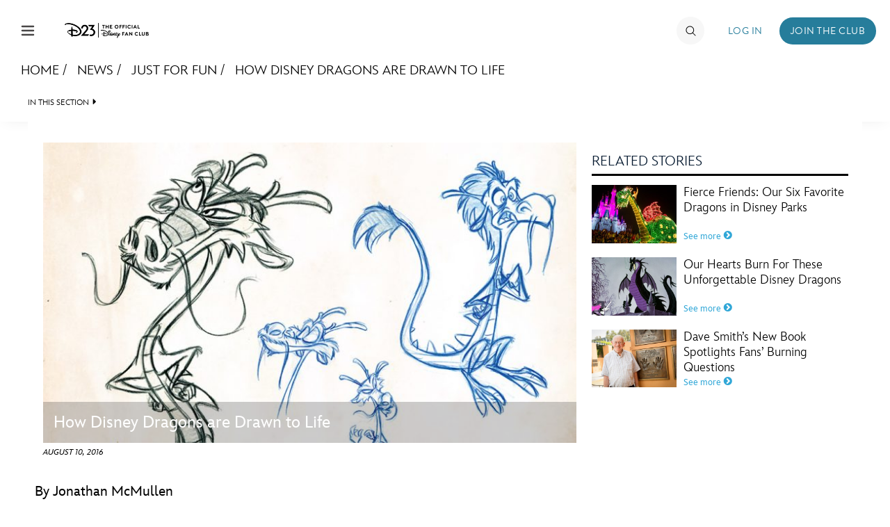

--- FILE ---
content_type: text/html; charset=UTF-8
request_url: https://d23.com/how-disney-dragons-are-drawn-to-life/
body_size: 29792
content:
<!DOCTYPE html>
<html lang="en-US">
<head>
<!-- OneTrust Cookies Consent Notice start -->
<script src="https://cdn.cookielaw.org/scripttemplates/otSDKStub.js" type="text/javascript" charset="UTF-8" data-domain-script="928852e1-9ba0-4c16-acf7-4de9ee41034f"></script>
<script>
    function OptanonWrapper() {
        OneTrust.OnConsentChanged(function() {
            location.reload(true);
       });
    }
</script>
<!-- OneTrust Cookies Consent Notice end -->
    <meta charset="UTF-8">
    <meta name="viewport" content="width=device-width, initial-scale=1">
    <link rel="profile" href="http://gmpg.org/xfn/11">
    <link rel="pingback" href="https://d23.com/wp/xmlrpc.php">
    <meta name="robots" content="index, follow, max-image-preview:large, max-snippet:-1, max-video-preview:-1">
<!-- BEGIN DDM Adobe Launch Web Analytics Tagging --><script src="//assets.adobedtm.com/1d8f60aacd81/ff4581ad4592/launch-2791cca20f25.min.js" async></script><script>var ddmDatalayer = ddmDatalayer || {};</script><!-- END DDM Adobe Launch Web Analytics Tagging -->
	<!-- This site is optimized with the Yoast SEO plugin v22.9 - https://yoast.com/wordpress/plugins/seo/ -->
	<title>How Disney Dragons are Drawn to Life - D23</title>
	<meta name="description" content="D23 takes a look at the stunning Disney book, The Art of Disney&rsquo;s Dragons, from Disney Editions.">
	<link rel="canonical" href="https://d23.com/how-disney-dragons-are-drawn-to-life/">
	<meta property="og:locale" content="en_US">
	<meta property="og:type" content="article">
	<meta property="og:title" content="How Disney Dragons are Drawn to Life - D23">
	<meta property="og:description" content="D23 takes a look at the stunning Disney book, The Art of Disney&rsquo;s Dragons, from Disney Editions.">
	<meta property="og:url" content="https://d23.com/how-disney-dragons-are-drawn-to-life/">
	<meta property="og:site_name" content="D23">
	<meta property="article:published_time" content="2016-08-11T00:38:58+00:00">
	<meta property="article:modified_time" content="2016-08-12T00:12:18+00:00">
	<meta property="og:image" content="https://d23.com/app/uploads/2016/08/1180-x-600-081016_disney-dragons-book.jpg">
	<meta property="og:image:width" content="1180">
	<meta property="og:image:height" content="600">
	<meta property="og:image:type" content="image/jpeg">
	<meta name="author" content="jmcmullen">
	<meta name="twitter:card" content="summary_large_image">
	<meta name="twitter:label1" content="Written by">
	<meta name="twitter:data1" content="jmcmullen">
	<meta name="twitter:label2" content="Est. reading time">
	<meta name="twitter:data2" content="7 minutes">
	<script type="application/ld+json" class="yoast-schema-graph">{"@context":"https://schema.org","@graph":[{"@type":"WebPage","@id":"https://d23.com/how-disney-dragons-are-drawn-to-life/","url":"https://d23.com/how-disney-dragons-are-drawn-to-life/","name":"How Disney Dragons are Drawn to Life - D23","isPartOf":{"@id":"https://d23.com/#website"},"primaryImageOfPage":{"@id":"https://d23.com/how-disney-dragons-are-drawn-to-life/#primaryimage"},"image":{"@id":"https://d23.com/how-disney-dragons-are-drawn-to-life/#primaryimage"},"thumbnailUrl":"https://d23.com/app/uploads/2016/08/1180-x-600-081016_disney-dragons-book.jpg","datePublished":"2016-08-11T00:38:58+00:00","dateModified":"2016-08-12T00:12:18+00:00","author":{"@id":"https://d23.com/#/schema/person/01db9028bb909a73c0cba26b408c5969"},"description":"D23 takes a look at the stunning Disney book, The Art of Disney&rsquo;s Dragons, from Disney Editions.","breadcrumb":{"@id":"https://d23.com/how-disney-dragons-are-drawn-to-life/#breadcrumb"},"inLanguage":"en-US","potentialAction":[{"@type":"ReadAction","target":["https://d23.com/how-disney-dragons-are-drawn-to-life/"]}]},{"@type":"ImageObject","inLanguage":"en-US","@id":"https://d23.com/how-disney-dragons-are-drawn-to-life/#primaryimage","url":"https://d23.com/app/uploads/2016/08/1180-x-600-081016_disney-dragons-book.jpg","contentUrl":"https://d23.com/app/uploads/2016/08/1180-x-600-081016_disney-dragons-book.jpg","width":1180,"height":600,"caption":"Mushu concept art"},{"@type":"BreadcrumbList","@id":"https://d23.com/how-disney-dragons-are-drawn-to-life/#breadcrumb","itemListElement":[{"@type":"ListItem","position":1,"name":"Home","item":"https://d23.com/"},{"@type":"ListItem","position":2,"name":"How Disney Dragons are Drawn to Life"}]},{"@type":"WebSite","@id":"https://d23.com/#website","url":"https://d23.com/","name":"D23","description":"The Official Disney Fan Club","potentialAction":[{"@type":"SearchAction","target":{"@type":"EntryPoint","urlTemplate":"https://d23.com/?s={search_term_string}"},"query-input":"required name=search_term_string"}],"inLanguage":"en-US"},{"@type":"Person","@id":"https://d23.com/#/schema/person/01db9028bb909a73c0cba26b408c5969","name":"jmcmullen","image":{"@type":"ImageObject","inLanguage":"en-US","@id":"https://d23.com/#/schema/person/image/","url":"https://secure.gravatar.com/avatar/6753dc371a220174e4ecf6cf7c8153f3?s=96&d=mm&r=g","contentUrl":"https://secure.gravatar.com/avatar/6753dc371a220174e4ecf6cf7c8153f3?s=96&d=mm&r=g","caption":"jmcmullen"},"url":"https://d23.com/author/jmcmullen/"}]}</script>
	<!-- / Yoast SEO plugin. -->


<link rel="dns-prefetch" href="//cdn.registerdisney.go.com">
<link rel="dns-prefetch" href="//fonts.twdc.com">
<link rel="alternate" type="application/rss+xml" title="D23 &raquo; Feed" href="https://d23.com/feed/">
<script>
window._wpemojiSettings = {"baseUrl":"https:\/\/s.w.org\/images\/core\/emoji\/15.0.3\/72x72\/","ext":".png","svgUrl":"https:\/\/s.w.org\/images\/core\/emoji\/15.0.3\/svg\/","svgExt":".svg","source":{"concatemoji":"https:\/\/d23.com\/wp\/wp-includes\/js\/wp-emoji-release.min.js"}};
/*! This file is auto-generated */
!function(i,n){var o,s,e;function c(e){try{var t={supportTests:e,timestamp:(new Date).valueOf()};sessionStorage.setItem(o,JSON.stringify(t))}catch(e){}}function p(e,t,n){e.clearRect(0,0,e.canvas.width,e.canvas.height),e.fillText(t,0,0);var t=new Uint32Array(e.getImageData(0,0,e.canvas.width,e.canvas.height).data),r=(e.clearRect(0,0,e.canvas.width,e.canvas.height),e.fillText(n,0,0),new Uint32Array(e.getImageData(0,0,e.canvas.width,e.canvas.height).data));return t.every(function(e,t){return e===r[t]})}function u(e,t,n){switch(t){case"flag":return n(e,"\ud83c\udff3\ufe0f\u200d\u26a7\ufe0f","\ud83c\udff3\ufe0f\u200b\u26a7\ufe0f")?!1:!n(e,"\ud83c\uddfa\ud83c\uddf3","\ud83c\uddfa\u200b\ud83c\uddf3")&&!n(e,"\ud83c\udff4\udb40\udc67\udb40\udc62\udb40\udc65\udb40\udc6e\udb40\udc67\udb40\udc7f","\ud83c\udff4\u200b\udb40\udc67\u200b\udb40\udc62\u200b\udb40\udc65\u200b\udb40\udc6e\u200b\udb40\udc67\u200b\udb40\udc7f");case"emoji":return!n(e,"\ud83d\udc26\u200d\u2b1b","\ud83d\udc26\u200b\u2b1b")}return!1}function f(e,t,n){var r="undefined"!=typeof WorkerGlobalScope&&self instanceof WorkerGlobalScope?new OffscreenCanvas(300,150):i.createElement("canvas"),a=r.getContext("2d",{willReadFrequently:!0}),o=(a.textBaseline="top",a.font="600 32px Arial",{});return e.forEach(function(e){o[e]=t(a,e,n)}),o}function t(e){var t=i.createElement("script");t.src=e,t.defer=!0,i.head.appendChild(t)}"undefined"!=typeof Promise&&(o="wpEmojiSettingsSupports",s=["flag","emoji"],n.supports={everything:!0,everythingExceptFlag:!0},e=new Promise(function(e){i.addEventListener("DOMContentLoaded",e,{once:!0})}),new Promise(function(t){var n=function(){try{var e=JSON.parse(sessionStorage.getItem(o));if("object"==typeof e&&"number"==typeof e.timestamp&&(new Date).valueOf()<e.timestamp+604800&&"object"==typeof e.supportTests)return e.supportTests}catch(e){}return null}();if(!n){if("undefined"!=typeof Worker&&"undefined"!=typeof OffscreenCanvas&&"undefined"!=typeof URL&&URL.createObjectURL&&"undefined"!=typeof Blob)try{var e="postMessage("+f.toString()+"("+[JSON.stringify(s),u.toString(),p.toString()].join(",")+"));",r=new Blob([e],{type:"text/javascript"}),a=new Worker(URL.createObjectURL(r),{name:"wpTestEmojiSupports"});return void(a.onmessage=function(e){c(n=e.data),a.terminate(),t(n)})}catch(e){}c(n=f(s,u,p))}t(n)}).then(function(e){for(var t in e)n.supports[t]=e[t],n.supports.everything=n.supports.everything&&n.supports[t],"flag"!==t&&(n.supports.everythingExceptFlag=n.supports.everythingExceptFlag&&n.supports[t]);n.supports.everythingExceptFlag=n.supports.everythingExceptFlag&&!n.supports.flag,n.DOMReady=!1,n.readyCallback=function(){n.DOMReady=!0}}).then(function(){return e}).then(function(){var e;n.supports.everything||(n.readyCallback(),(e=n.source||{}).concatemoji?t(e.concatemoji):e.wpemoji&&e.twemoji&&(t(e.twemoji),t(e.wpemoji)))}))}((window,document),window._wpemojiSettings);
</script>
<link rel="stylesheet" id="mediaelement-css" href="https://d23.com/wp/wp-includes/js/mediaelement/mediaelementplayer-legacy.min.css" media="all">
<link rel="stylesheet" id="wp-mediaelement-css" href="https://d23.com/wp/wp-includes/js/mediaelement/wp-mediaelement.min.css" media="all">
<style id="wp-emoji-styles-inline-css">

	img.wp-smiley, img.emoji {
		display: inline !important;
		border: none !important;
		box-shadow: none !important;
		height: 1em !important;
		width: 1em !important;
		margin: 0 0.07em !important;
		vertical-align: -0.1em !important;
		background: none !important;
		padding: 0 !important;
	}
</style>
<style id="wp-block-library-inline-css">
:root{--wp-admin-theme-color:#007cba;--wp-admin-theme-color--rgb:0,124,186;--wp-admin-theme-color-darker-10:#006ba1;--wp-admin-theme-color-darker-10--rgb:0,107,161;--wp-admin-theme-color-darker-20:#005a87;--wp-admin-theme-color-darker-20--rgb:0,90,135;--wp-admin-border-width-focus:2px;--wp-block-synced-color:#7a00df;--wp-block-synced-color--rgb:122,0,223;--wp-bound-block-color:#9747ff}@media (min-resolution:192dpi){:root{--wp-admin-border-width-focus:1.5px}}.wp-element-button{cursor:pointer}:root{--wp--preset--font-size--normal:16px;--wp--preset--font-size--huge:42px}:root .has-very-light-gray-background-color{background-color:#eee}:root .has-very-dark-gray-background-color{background-color:#313131}:root .has-very-light-gray-color{color:#eee}:root .has-very-dark-gray-color{color:#313131}:root .has-vivid-green-cyan-to-vivid-cyan-blue-gradient-background{background:linear-gradient(135deg,#00d084,#0693e3)}:root .has-purple-crush-gradient-background{background:linear-gradient(135deg,#34e2e4,#4721fb 50%,#ab1dfe)}:root .has-hazy-dawn-gradient-background{background:linear-gradient(135deg,#faaca8,#dad0ec)}:root .has-subdued-olive-gradient-background{background:linear-gradient(135deg,#fafae1,#67a671)}:root .has-atomic-cream-gradient-background{background:linear-gradient(135deg,#fdd79a,#004a59)}:root .has-nightshade-gradient-background{background:linear-gradient(135deg,#330968,#31cdcf)}:root .has-midnight-gradient-background{background:linear-gradient(135deg,#020381,#2874fc)}.has-regular-font-size{font-size:1em}.has-larger-font-size{font-size:2.625em}.has-normal-font-size{font-size:var(--wp--preset--font-size--normal)}.has-huge-font-size{font-size:var(--wp--preset--font-size--huge)}.has-text-align-center{text-align:center}.has-text-align-left{text-align:left}.has-text-align-right{text-align:right}#end-resizable-editor-section{display:none}.aligncenter{clear:both}.items-justified-left{justify-content:flex-start}.items-justified-center{justify-content:center}.items-justified-right{justify-content:flex-end}.items-justified-space-between{justify-content:space-between}.screen-reader-text{border:0;clip:rect(1px,1px,1px,1px);-webkit-clip-path:inset(50%);clip-path:inset(50%);height:1px;margin:-1px;overflow:hidden;padding:0;position:absolute;width:1px;word-wrap:normal!important}.screen-reader-text:focus{background-color:#ddd;clip:auto!important;-webkit-clip-path:none;clip-path:none;color:#444;display:block;font-size:1em;height:auto;left:5px;line-height:normal;padding:15px 23px 14px;text-decoration:none;top:5px;width:auto;z-index:100000}html :where(.has-border-color){border-style:solid}html :where([style*=border-top-color]){border-top-style:solid}html :where([style*=border-right-color]){border-right-style:solid}html :where([style*=border-bottom-color]){border-bottom-style:solid}html :where([style*=border-left-color]){border-left-style:solid}html :where([style*=border-width]){border-style:solid}html :where([style*=border-top-width]){border-top-style:solid}html :where([style*=border-right-width]){border-right-style:solid}html :where([style*=border-bottom-width]){border-bottom-style:solid}html :where([style*=border-left-width]){border-left-style:solid}html :where(img[class*=wp-image-]){height:auto;max-width:100%}:where(figure){margin:0 0 1em}html :where(.is-position-sticky){--wp-admin--admin-bar--position-offset:var(--wp-admin--admin-bar--height,0px)}@media screen and (max-width:600px){html :where(.is-position-sticky){--wp-admin--admin-bar--position-offset:0px}}
</style>
<style id="global-styles-inline-css">
body{--wp--preset--color--black: #000000;--wp--preset--color--cyan-bluish-gray: #abb8c3;--wp--preset--color--white: #ffffff;--wp--preset--color--pale-pink: #f78da7;--wp--preset--color--vivid-red: #cf2e2e;--wp--preset--color--luminous-vivid-orange: #ff6900;--wp--preset--color--luminous-vivid-amber: #fcb900;--wp--preset--color--light-green-cyan: #7bdcb5;--wp--preset--color--vivid-green-cyan: #00d084;--wp--preset--color--pale-cyan-blue: #8ed1fc;--wp--preset--color--vivid-cyan-blue: #0693e3;--wp--preset--color--vivid-purple: #9b51e0;--wp--preset--color--bg-1: #FFFFFF;--wp--preset--color--text-1: #061A30;--wp--preset--color--link-1: #1B4574;--wp--preset--color--bg-2: #DDE3EC;--wp--preset--color--text-2: #656565;--wp--preset--color--link-2: #1B4574;--wp--preset--color--bg-3: #1B4574;--wp--preset--color--text-3: #FFFFFF;--wp--preset--color--link-3: #FFFFFF;--wp--preset--color--accent-1: #A28F68;--wp--preset--color--accent-2: #429ACB;--wp--preset--color--accent-3: #2B658B;--wp--preset--color--button-bg-1: #1B4574;--wp--preset--color--button-text-1: #FFFFFF;--wp--preset--color--button-bg-2: #FFFFFF;--wp--preset--color--button-text-2: #1B4574;--wp--preset--gradient--vivid-cyan-blue-to-vivid-purple: linear-gradient(135deg,rgba(6,147,227,1) 0%,rgb(155,81,224) 100%);--wp--preset--gradient--light-green-cyan-to-vivid-green-cyan: linear-gradient(135deg,rgb(122,220,180) 0%,rgb(0,208,130) 100%);--wp--preset--gradient--luminous-vivid-amber-to-luminous-vivid-orange: linear-gradient(135deg,rgba(252,185,0,1) 0%,rgba(255,105,0,1) 100%);--wp--preset--gradient--luminous-vivid-orange-to-vivid-red: linear-gradient(135deg,rgba(255,105,0,1) 0%,rgb(207,46,46) 100%);--wp--preset--gradient--very-light-gray-to-cyan-bluish-gray: linear-gradient(135deg,rgb(238,238,238) 0%,rgb(169,184,195) 100%);--wp--preset--gradient--cool-to-warm-spectrum: linear-gradient(135deg,rgb(74,234,220) 0%,rgb(151,120,209) 20%,rgb(207,42,186) 40%,rgb(238,44,130) 60%,rgb(251,105,98) 80%,rgb(254,248,76) 100%);--wp--preset--gradient--blush-light-purple: linear-gradient(135deg,rgb(255,206,236) 0%,rgb(152,150,240) 100%);--wp--preset--gradient--blush-bordeaux: linear-gradient(135deg,rgb(254,205,165) 0%,rgb(254,45,45) 50%,rgb(107,0,62) 100%);--wp--preset--gradient--luminous-dusk: linear-gradient(135deg,rgb(255,203,112) 0%,rgb(199,81,192) 50%,rgb(65,88,208) 100%);--wp--preset--gradient--pale-ocean: linear-gradient(135deg,rgb(255,245,203) 0%,rgb(182,227,212) 50%,rgb(51,167,181) 100%);--wp--preset--gradient--electric-grass: linear-gradient(135deg,rgb(202,248,128) 0%,rgb(113,206,126) 100%);--wp--preset--gradient--midnight: linear-gradient(135deg,rgb(2,3,129) 0%,rgb(40,116,252) 100%);--wp--preset--gradient--gradient-1: linear-gradient(90deg, rgb(6 , 26, 48, 1) 0%, rgb(27, 69, 116, 1) 28%, rgb(66 ,154 , 203, 1) 49%, rgb(43, 101, 139, 1) 73%, rgb(27, 69, 116, 1) 100%);--wp--preset--gradient--gradient-2: linear-gradient(97deg, rgb(27, 69, 116, 1) 0%, rgb(43, 101, 139, 1) 100%);--wp--preset--gradient--gradient-3: linear-gradient(to bottom, rgba(248, 249, 251, 1) 0%, rgba(242, 244, 248, 1) 43%, rgba(248, 249, 251, 1) 100%);--wp--preset--font-size--small: 0.9rem;--wp--preset--font-size--medium: 1.05rem;--wp--preset--font-size--large: clamp(1.39rem, 1.39rem + ((1vw - 0.2rem) * 0.767), 1.85rem);--wp--preset--font-size--x-large: clamp(1.85rem, 1.85rem + ((1vw - 0.2rem) * 1.083), 2.5rem);--wp--preset--font-size--xx-large: clamp(2.5rem, 2.5rem + ((1vw - 0.2rem) * 1.283), 3.27rem);--wp--preset--font-family--inspire-twdc: InspireTWDC;--wp--preset--spacing--50: min(6.5rem, 8vw);--wp--preset--spacing--10: 1rem;--wp--preset--spacing--20: min(1.5rem, 2vw);--wp--preset--spacing--30: min(2.5rem, 3vw);--wp--preset--spacing--40: min(4rem, 5vw);--wp--preset--spacing--60: min(10.5rem, 13vw);--wp--preset--shadow--natural: 6px 6px 9px rgba(0, 0, 0, 0.2);--wp--preset--shadow--deep: 12px 12px 50px rgba(0, 0, 0, 0.4);--wp--preset--shadow--sharp: 6px 6px 0px rgba(0, 0, 0, 0.2);--wp--preset--shadow--outlined: 6px 6px 0px -3px rgba(255, 255, 255, 1), 6px 6px rgba(0, 0, 0, 1);--wp--preset--shadow--crisp: 6px 6px 0px rgba(0, 0, 0, 1);}body { margin: 0;--wp--style--global--content-size: 1100px;--wp--style--global--wide-size: 1280px; }.wp-site-blocks { padding-top: var(--wp--style--root--padding-top); padding-bottom: var(--wp--style--root--padding-bottom); }.has-global-padding { padding-right: var(--wp--style--root--padding-right); padding-left: var(--wp--style--root--padding-left); }.has-global-padding :where(.has-global-padding:not(.wp-block-block)) { padding-right: 0; padding-left: 0; }.has-global-padding > .alignfull { margin-right: calc(var(--wp--style--root--padding-right) * -1); margin-left: calc(var(--wp--style--root--padding-left) * -1); }.has-global-padding :where(.has-global-padding:not(.wp-block-block)) > .alignfull { margin-right: 0; margin-left: 0; }.has-global-padding > .alignfull:where(:not(.has-global-padding):not(.is-layout-flex):not(.is-layout-grid)) > :where([class*="wp-block-"]:not(.alignfull):not([class*="__"]),p,h1,h2,h3,h4,h5,h6,ul,ol) { padding-right: var(--wp--style--root--padding-right); padding-left: var(--wp--style--root--padding-left); }.has-global-padding :where(.has-global-padding) > .alignfull:where(:not(.has-global-padding)) > :where([class*="wp-block-"]:not(.alignfull):not([class*="__"]),p,h1,h2,h3,h4,h5,h6,ul,ol) { padding-right: 0; padding-left: 0; }.wp-site-blocks > .alignleft { float: left; margin-right: 2em; }.wp-site-blocks > .alignright { float: right; margin-left: 2em; }.wp-site-blocks > .aligncenter { justify-content: center; margin-left: auto; margin-right: auto; }:where(.wp-site-blocks) > * { margin-block-start: 0; margin-block-end: 0; }:where(.wp-site-blocks) > :first-child:first-child { margin-block-start: 0; }:where(.wp-site-blocks) > :last-child:last-child { margin-block-end: 0; }body { --wp--style--block-gap: 0; }:where(body .is-layout-flow)  > :first-child:first-child{margin-block-start: 0;}:where(body .is-layout-flow)  > :last-child:last-child{margin-block-end: 0;}:where(body .is-layout-flow)  > *{margin-block-start: 0;margin-block-end: 0;}:where(body .is-layout-constrained)  > :first-child:first-child{margin-block-start: 0;}:where(body .is-layout-constrained)  > :last-child:last-child{margin-block-end: 0;}:where(body .is-layout-constrained)  > *{margin-block-start: 0;margin-block-end: 0;}:where(body .is-layout-flex) {gap: 0;}:where(body .is-layout-grid) {gap: 0;}body .is-layout-flow > .alignleft{float: left;margin-inline-start: 0;margin-inline-end: 2em;}body .is-layout-flow > .alignright{float: right;margin-inline-start: 2em;margin-inline-end: 0;}body .is-layout-flow > .aligncenter{margin-left: auto !important;margin-right: auto !important;}body .is-layout-constrained > .alignleft{float: left;margin-inline-start: 0;margin-inline-end: 2em;}body .is-layout-constrained > .alignright{float: right;margin-inline-start: 2em;margin-inline-end: 0;}body .is-layout-constrained > .aligncenter{margin-left: auto !important;margin-right: auto !important;}body .is-layout-constrained > :where(:not(.alignleft):not(.alignright):not(.alignfull)){max-width: var(--wp--style--global--content-size);margin-left: auto !important;margin-right: auto !important;}body .is-layout-constrained > .alignwide{max-width: var(--wp--style--global--wide-size);}body .is-layout-flex{display: flex;}body .is-layout-flex{flex-wrap: wrap;align-items: center;}body .is-layout-flex > *{margin: 0;}body .is-layout-grid{display: grid;}body .is-layout-grid > *{margin: 0;}body{background-color: var(--wp--preset--color--bg-1);color: var(--wp--preset--color--text-1);font-family: var(--wp--preset--font-family--inspire-twdc);font-size: var(--wp--preset--font-size--small);font-style: normal;font-weight: 400;line-height: 1.55;--wp--style--root--padding-top: 0;--wp--style--root--padding-right: 0;--wp--style--root--padding-bottom: 0;--wp--style--root--padding-left: 0;}a:where(:not(.wp-element-button)){color: var(--wp--preset--color--link-1);font-size: var(--wp--preset--font-size--small);text-decoration: none;}a:where(:not(.wp-element-button)):hover{text-decoration: none;}h1, h2, h3, h4, h5, h6{color: var(--wp--preset--color--text-1);font-weight: 400;line-height: 1.2;}h1{font-size: var(--wp--preset--font-size--xx-large);font-style: normal;font-weight: 700;line-height: 1.15;}h2{font-size: var(--wp--preset--font-size--x-large);font-style: normal;font-weight: 700;}h3{font-size: var(--wp--preset--font-size--large);font-style: normal;font-weight: 700;}h4{font-size: clamp(1.1rem, 1.1rem + ((1vw - 0.2rem) * 0.767), 1.5rem);font-style: normal;font-weight: 700;}h5{font-size: var(--wp--preset--font-size--medium);font-style: normal;font-weight: 700;}h6{font-size: var(--wp--preset--font-size--small);font-style: normal;font-weight: 700;}.wp-element-button, .wp-block-button__link{background-color: var(--wp--preset--color--button-bg-1);border-radius: .33rem;border-color: var(--wp--preset--color--button-bg-1);border-width: 0;color: var(--wp--preset--color--button-text-1);font-family: inherit;font-size: var(--wp--preset--font-size--small);font-style: normal;font-weight: 500;line-height: inherit;padding-top: 0.6rem;padding-right: 1rem;padding-bottom: 0.6rem;padding-left: 1rem;text-decoration: none;}.wp-element-button:hover, .wp-block-button__link:hover{background-color: var(--wp--preset--color--button-bg-1);border-color: var(--wp--preset--color--button-bg-2);color: var(--wp--preset--color--button-text-1);}.wp-element-button:focus, .wp-block-button__link:focus{background-color: var(--wp--preset--color--button-bg-2);border-color: var(--wp--preset--color--button-bg-2);color: var(--wp--preset--color--button-text-1);outline-color: var(--wp--preset--color--button-bg-1);outline-offset: 2px;outline-style: dotted;outline-width: 1px;}.wp-element-button:active, .wp-block-button__link:active{background-color: var(--wp--preset--color--button-bg-1);color: var(--wp--preset--color--button-text-1);}.wp-element-caption, .wp-block-audio figcaption, .wp-block-embed figcaption, .wp-block-gallery figcaption, .wp-block-image figcaption, .wp-block-table figcaption, .wp-block-video figcaption{color: var(--wp--preset--color--text-2);font-size: 0.8rem;}.has-black-color{color: var(--wp--preset--color--black) !important;}.has-cyan-bluish-gray-color{color: var(--wp--preset--color--cyan-bluish-gray) !important;}.has-white-color{color: var(--wp--preset--color--white) !important;}.has-pale-pink-color{color: var(--wp--preset--color--pale-pink) !important;}.has-vivid-red-color{color: var(--wp--preset--color--vivid-red) !important;}.has-luminous-vivid-orange-color{color: var(--wp--preset--color--luminous-vivid-orange) !important;}.has-luminous-vivid-amber-color{color: var(--wp--preset--color--luminous-vivid-amber) !important;}.has-light-green-cyan-color{color: var(--wp--preset--color--light-green-cyan) !important;}.has-vivid-green-cyan-color{color: var(--wp--preset--color--vivid-green-cyan) !important;}.has-pale-cyan-blue-color{color: var(--wp--preset--color--pale-cyan-blue) !important;}.has-vivid-cyan-blue-color{color: var(--wp--preset--color--vivid-cyan-blue) !important;}.has-vivid-purple-color{color: var(--wp--preset--color--vivid-purple) !important;}.has-bg-1-color{color: var(--wp--preset--color--bg-1) !important;}.has-text-1-color{color: var(--wp--preset--color--text-1) !important;}.has-link-1-color{color: var(--wp--preset--color--link-1) !important;}.has-bg-2-color{color: var(--wp--preset--color--bg-2) !important;}.has-text-2-color{color: var(--wp--preset--color--text-2) !important;}.has-link-2-color{color: var(--wp--preset--color--link-2) !important;}.has-bg-3-color{color: var(--wp--preset--color--bg-3) !important;}.has-text-3-color{color: var(--wp--preset--color--text-3) !important;}.has-link-3-color{color: var(--wp--preset--color--link-3) !important;}.has-accent-1-color{color: var(--wp--preset--color--accent-1) !important;}.has-accent-2-color{color: var(--wp--preset--color--accent-2) !important;}.has-accent-3-color{color: var(--wp--preset--color--accent-3) !important;}.has-button-bg-1-color{color: var(--wp--preset--color--button-bg-1) !important;}.has-button-text-1-color{color: var(--wp--preset--color--button-text-1) !important;}.has-button-bg-2-color{color: var(--wp--preset--color--button-bg-2) !important;}.has-button-text-2-color{color: var(--wp--preset--color--button-text-2) !important;}.has-black-background-color{background-color: var(--wp--preset--color--black) !important;}.has-cyan-bluish-gray-background-color{background-color: var(--wp--preset--color--cyan-bluish-gray) !important;}.has-white-background-color{background-color: var(--wp--preset--color--white) !important;}.has-pale-pink-background-color{background-color: var(--wp--preset--color--pale-pink) !important;}.has-vivid-red-background-color{background-color: var(--wp--preset--color--vivid-red) !important;}.has-luminous-vivid-orange-background-color{background-color: var(--wp--preset--color--luminous-vivid-orange) !important;}.has-luminous-vivid-amber-background-color{background-color: var(--wp--preset--color--luminous-vivid-amber) !important;}.has-light-green-cyan-background-color{background-color: var(--wp--preset--color--light-green-cyan) !important;}.has-vivid-green-cyan-background-color{background-color: var(--wp--preset--color--vivid-green-cyan) !important;}.has-pale-cyan-blue-background-color{background-color: var(--wp--preset--color--pale-cyan-blue) !important;}.has-vivid-cyan-blue-background-color{background-color: var(--wp--preset--color--vivid-cyan-blue) !important;}.has-vivid-purple-background-color{background-color: var(--wp--preset--color--vivid-purple) !important;}.has-bg-1-background-color{background-color: var(--wp--preset--color--bg-1) !important;}.has-text-1-background-color{background-color: var(--wp--preset--color--text-1) !important;}.has-link-1-background-color{background-color: var(--wp--preset--color--link-1) !important;}.has-bg-2-background-color{background-color: var(--wp--preset--color--bg-2) !important;}.has-text-2-background-color{background-color: var(--wp--preset--color--text-2) !important;}.has-link-2-background-color{background-color: var(--wp--preset--color--link-2) !important;}.has-bg-3-background-color{background-color: var(--wp--preset--color--bg-3) !important;}.has-text-3-background-color{background-color: var(--wp--preset--color--text-3) !important;}.has-link-3-background-color{background-color: var(--wp--preset--color--link-3) !important;}.has-accent-1-background-color{background-color: var(--wp--preset--color--accent-1) !important;}.has-accent-2-background-color{background-color: var(--wp--preset--color--accent-2) !important;}.has-accent-3-background-color{background-color: var(--wp--preset--color--accent-3) !important;}.has-button-bg-1-background-color{background-color: var(--wp--preset--color--button-bg-1) !important;}.has-button-text-1-background-color{background-color: var(--wp--preset--color--button-text-1) !important;}.has-button-bg-2-background-color{background-color: var(--wp--preset--color--button-bg-2) !important;}.has-button-text-2-background-color{background-color: var(--wp--preset--color--button-text-2) !important;}.has-black-border-color{border-color: var(--wp--preset--color--black) !important;}.has-cyan-bluish-gray-border-color{border-color: var(--wp--preset--color--cyan-bluish-gray) !important;}.has-white-border-color{border-color: var(--wp--preset--color--white) !important;}.has-pale-pink-border-color{border-color: var(--wp--preset--color--pale-pink) !important;}.has-vivid-red-border-color{border-color: var(--wp--preset--color--vivid-red) !important;}.has-luminous-vivid-orange-border-color{border-color: var(--wp--preset--color--luminous-vivid-orange) !important;}.has-luminous-vivid-amber-border-color{border-color: var(--wp--preset--color--luminous-vivid-amber) !important;}.has-light-green-cyan-border-color{border-color: var(--wp--preset--color--light-green-cyan) !important;}.has-vivid-green-cyan-border-color{border-color: var(--wp--preset--color--vivid-green-cyan) !important;}.has-pale-cyan-blue-border-color{border-color: var(--wp--preset--color--pale-cyan-blue) !important;}.has-vivid-cyan-blue-border-color{border-color: var(--wp--preset--color--vivid-cyan-blue) !important;}.has-vivid-purple-border-color{border-color: var(--wp--preset--color--vivid-purple) !important;}.has-bg-1-border-color{border-color: var(--wp--preset--color--bg-1) !important;}.has-text-1-border-color{border-color: var(--wp--preset--color--text-1) !important;}.has-link-1-border-color{border-color: var(--wp--preset--color--link-1) !important;}.has-bg-2-border-color{border-color: var(--wp--preset--color--bg-2) !important;}.has-text-2-border-color{border-color: var(--wp--preset--color--text-2) !important;}.has-link-2-border-color{border-color: var(--wp--preset--color--link-2) !important;}.has-bg-3-border-color{border-color: var(--wp--preset--color--bg-3) !important;}.has-text-3-border-color{border-color: var(--wp--preset--color--text-3) !important;}.has-link-3-border-color{border-color: var(--wp--preset--color--link-3) !important;}.has-accent-1-border-color{border-color: var(--wp--preset--color--accent-1) !important;}.has-accent-2-border-color{border-color: var(--wp--preset--color--accent-2) !important;}.has-accent-3-border-color{border-color: var(--wp--preset--color--accent-3) !important;}.has-button-bg-1-border-color{border-color: var(--wp--preset--color--button-bg-1) !important;}.has-button-text-1-border-color{border-color: var(--wp--preset--color--button-text-1) !important;}.has-button-bg-2-border-color{border-color: var(--wp--preset--color--button-bg-2) !important;}.has-button-text-2-border-color{border-color: var(--wp--preset--color--button-text-2) !important;}.has-vivid-cyan-blue-to-vivid-purple-gradient-background{background: var(--wp--preset--gradient--vivid-cyan-blue-to-vivid-purple) !important;}.has-light-green-cyan-to-vivid-green-cyan-gradient-background{background: var(--wp--preset--gradient--light-green-cyan-to-vivid-green-cyan) !important;}.has-luminous-vivid-amber-to-luminous-vivid-orange-gradient-background{background: var(--wp--preset--gradient--luminous-vivid-amber-to-luminous-vivid-orange) !important;}.has-luminous-vivid-orange-to-vivid-red-gradient-background{background: var(--wp--preset--gradient--luminous-vivid-orange-to-vivid-red) !important;}.has-very-light-gray-to-cyan-bluish-gray-gradient-background{background: var(--wp--preset--gradient--very-light-gray-to-cyan-bluish-gray) !important;}.has-cool-to-warm-spectrum-gradient-background{background: var(--wp--preset--gradient--cool-to-warm-spectrum) !important;}.has-blush-light-purple-gradient-background{background: var(--wp--preset--gradient--blush-light-purple) !important;}.has-blush-bordeaux-gradient-background{background: var(--wp--preset--gradient--blush-bordeaux) !important;}.has-luminous-dusk-gradient-background{background: var(--wp--preset--gradient--luminous-dusk) !important;}.has-pale-ocean-gradient-background{background: var(--wp--preset--gradient--pale-ocean) !important;}.has-electric-grass-gradient-background{background: var(--wp--preset--gradient--electric-grass) !important;}.has-midnight-gradient-background{background: var(--wp--preset--gradient--midnight) !important;}.has-gradient-1-gradient-background{background: var(--wp--preset--gradient--gradient-1) !important;}.has-gradient-2-gradient-background{background: var(--wp--preset--gradient--gradient-2) !important;}.has-gradient-3-gradient-background{background: var(--wp--preset--gradient--gradient-3) !important;}.has-small-font-size{font-size: var(--wp--preset--font-size--small) !important;}.has-medium-font-size{font-size: var(--wp--preset--font-size--medium) !important;}.has-large-font-size{font-size: var(--wp--preset--font-size--large) !important;}.has-x-large-font-size{font-size: var(--wp--preset--font-size--x-large) !important;}.has-xx-large-font-size{font-size: var(--wp--preset--font-size--xx-large) !important;}.has-inspire-twdc-font-family{font-family: var(--wp--preset--font-family--inspire-twdc) !important;}
#content .gform_wrapper .gfield label {
    margin-left: 5px;
    line-height: 25px;
}

input.gform_button {
    font-size: 12px !important;
}

#content .gform_wrapper .gform_footer {
    text-align: left;
}


/* Some fixes for events */
article.d23-event > .entry-content .text-content {
    padding: 0 25px 0px 25px !important;
    margin-bottom: unset !important;
}

.single-d23-event .the_content {
    padding: 0 25px !important;
}

.single-d23-event  .entry-footer {
    margin-top: unset !important;
}

.single-d23-event .tags_section {
    padding: 0 35px !important;
}

.fl-builder.single-d23-event .entry-footer {
    margin-top: unset !important;
    margin-bottom: 21px;
}

@media (max-width: 767px) {
.single-d23-event  .tags_section {
    display: flex;
    justify-content: center;
    gap: 5px;
	  flex-wrap: wrap;
	}
}

.single-post main .entry-content a {
    font-size: 1.25rem !important;
}

.fl-accordion-content a {
    font-size: inherit;
}
				.type-post header.entry-header {
				padding: 0 12px;
		}

@media (max-width: 768px) {
		.fl-builder article.d23-event>.entry-content .text-content {
			width: 95%;
			margin: auto;
	}	
	
   article.d23-event #side-bar {
        order: 2 !important;
			  width: 95% !important;
			  margin: 21px auto 0;
    }
	
/* 	.fl-builder article.d23-event>.entry-content .text-content {
	background-color: #f9f9f9 !important;
} */
	
			article.d23-event>.entry-content>div {
			order: 3 !important;;
	}
	
		article.d23-event>.entry-content .text-content {
			order: 2 !important;
	}
}

.archive .content-area {
    float: left;
    padding-right: 20px;
    width: unset !important;
}

.archive .content-area img.attachment-medium.size-medium.wp-post-image {
    border-radius: 10px;
}

.page-template-upcoming-events img {
    max-height: 150px !important;
    width: auto;
    border-radius: 15px;
}
.page-template-upcoming-events .content-area {
    float: unset !important;
    padding-right: 20px;
    width: 90% !important;
    margin: 30px auto;
    max-width: 1026px;
}

.fl-builder.single-d23-event .the_content {
	padding: 0 0px !important;
}

/* .fl-builder article.d23-event>.entry-content .text-content {
	background-color: #f9f9f9 !important;
}
 */
.fl-builder h1.event-title {
    font-size: 2em;
    line-height: normal;
    margin: 31px 0;
}

.page-template-upcoming-events  .read_more_wrapper {
    display: none;
}

.page-template-upcoming-events .entry-title a {
    color: #003057;
    font-size: 1.25rem;
}

.page-template-upcoming-events .events-archive-wrapper .ev_middle {
    float: left;
    padding-right: 20px;
    width: 51%;
}

.page .fl-builder-content a {
    font-size: inherit;
}

@media (max-width: 767px) {
    .page-template-upcoming-events .events-archive-wrapper .mobileOnly img {
        display: none;
        text-align: center;
    }
	
	.d23-event-template-default.single h1.event-title {
    margin: 0;
}
	
	.page-template-upcoming-events div#primary {
    margin: auto;
}
}

@media (max-width: 1439px) {
    .events-archive-wrapper .mobileOnly .entry-image .add_event_to_calendar {
        bottom: 24px;
        display: block;
        margin-top: 0;
        margin-bottom: 0;
        position: absolute;
        right: auto;
        top: auto;
    }
}

    .events-archive-wrapper .mobileOnly {
        width: 100% !important;       
    }

@media (max-width: 767px) {
	.fl-builder h1.event-title {
			padding: 28px 0px 7px;
	}
	
	.page.page-template-upcoming-events #main .article_event_details .ev_left{
		width: 85vw !important;
	}
	
		.archive .archive-wrapper {
			display: flex;
			flex-direction: column;
			padding: 0 10px 17px;
	}
	.archive-wrapper .entry-image {
    float: unset;
    padding-right: 0 !important;
}
	.archive-wrapper .entry-image img {
    width: 100% !important;
    margin: auto;
    padding-right: 0 !important;
}
}

.d23-merch-card a {
    font-size: 16px !important;
}.wp-block-calendar.wp-block-calendar table:where(:not(.has-text-color)) th{background-color:var(--wp--preset--color--bg-1);color:var(--wp--preset--color--text-1);border-color:var(--wp--preset--color--text-1)}.wp-block-calendar table:where(:not(.has-text-color)) td{border-color:var(--wp--preset--color--text-1)}.wp-block-categories{}.wp-block-categories{list-style-type:none;}.wp-block-categories li{margin-bottom: 0.5rem;}.wp-block-post-comments-form{}.wp-block-post-comments-form textarea, .wp-block-post-comments-form input{border-radius:.33rem}.wp-block-loginout{}.wp-block-loginout input{border-radius:.33rem;padding:calc(0.667em + 2px);border:1px solid #949494;}.wp-block-post-terms{}.wp-block-post-terms .wp-block-post-terms__prefix{color: var(--wp--preset--color--text-2);}.wp-block-query-title{}.wp-block-query-title span{font-style: italic;}.wp-block-quote{}.wp-block-quote :where(p){margin-block-start:0;margin-block-end:calc(var(--wp--preset--spacing--10) + 0.5rem);}.wp-block-quote :where(:last-child){margin-block-end:0;}.wp-block-quote.has-text-align-right.is-style-plain, .rtl .is-style-plain.wp-block-quote:not(.has-text-align-center):not(.has-text-align-left){border-width: 0 2px 0 0;padding-left:calc(var(--wp--preset--spacing--20) + 0.5rem);padding-right:calc(var(--wp--preset--spacing--20) + 0.5rem);}.wp-block-quote.has-text-align-left.is-style-plain, body:not(.rtl) .is-style-plain.wp-block-quote:not(.has-text-align-center):not(.has-text-align-right){border-width: 0 0 0 2px;padding-left:calc(var(--wp--preset--spacing--20) + 0.5rem);padding-right:calc(var(--wp--preset--spacing--20) + 0.5rem)}.wp-block-search{}.wp-block-search .wp-block-search__input{border-radius:.33rem}.wp-block-separator{}.wp-block-separator:not(.is-style-wide):not(.is-style-dots):not(.alignwide):not(.alignfull){width: var(--wp--preset--spacing--60)}
</style>
<link rel="stylesheet" id="scripts-css-css" href="https://d23.com/app/plugins/ddm-streaming-video/includes/../assets/dist/css/styles.a9234491.css" media="all">
<link rel="stylesheet" id="vendor-css-css" href="https://d23.com/app/plugins/ddm-streaming-video/includes/../assets/dist/css/vendor.1d9f07a4.css" media="all">
<link rel="stylesheet" id="disneyOneIDPageStyles-css" href="https://d23.com/app/plugins/dtss-ddm-oneid/assets/dist/css/style.5b73b4c0.css" media="all">
<link rel="stylesheet" id="fancybox-for-wp-css" href="https://d23.com/app/plugins/fancybox-for-wordpress/assets/css/fancybox.css" media="all">
<link rel="stylesheet" id="animate-css" href="https://d23.com/app/plugins/wp-quiz/assets/frontend/css/animate.css" media="all">
<link rel="stylesheet" id="wp-quiz-css" href="https://d23.com/app/plugins/wp-quiz/assets/frontend/css/wp-quiz.css" media="all">
<link rel="stylesheet" id="d23-did-styles-css" href="https://d23.com/app/plugins/d23-membership/assets/css/style.css" media="all">
<link rel="stylesheet" id="d23-style-css" href="https://d23.com/app/themes/d23/style.css" media="all">
<link rel="stylesheet" id="d23-main-style-css" href="https://d23.com/app/themes/d23/assets/dist/css/app.79d9bd87.css" media="all">
<link rel="stylesheet" id="dashicons-css" href="https://d23.com/wp/wp-includes/css/dashicons.min.css" media="all">
<link rel="stylesheet" id="d23-Trident-app-css" href="https://d23.com/app/themes/trident-theme/assets/dist/css/app.6359072b.css" media="all">
<link rel="stylesheet" id="trident-inspire-twdc-css" href="https://fonts.twdc.com/InspireTWDC/latest.css" media="all">
<link rel="stylesheet" id="d23-Trident\Integrations\-FrontEnd-css" href="https://d23.com/app/plugins/trident-integrations/build/css/FrontEnd.ec83350f.css" media="all">
<link rel="stylesheet" id="d23-poll-widget-style-css" href="https://d23.com/app/mu-plugins/cf-d23-poll-widget/assets/css/style.css" media="all">
<link rel="stylesheet" id="d23-fp-jquery-ui-css" href="https://d23.com/app/plugins/d23-featured-photo/assets/css/jquery-ui.min.css" media="all">
<link rel="stylesheet" id="d23-fp-widget-style-css" href="https://d23.com/app/plugins/d23-featured-photo/assets/css/style.css" media="all">
<link rel="stylesheet" id="d23-tdid-widget-style-css" href="https://d23.com/app/plugins/d23-this-day-in-disney/assets/css/style.css" media="all">
<link rel="stylesheet" id="pp-animate-css" href="https://d23.com/app/plugins/bbpowerpack/assets/css/animate.min.css" media="all">
<script src="https://d23.com/wp/wp-includes/js/jquery/jquery.min.js" id="jquery-core-js"></script>
<script src="https://d23.com/wp/wp-includes/js/jquery/jquery-migrate.min.js" id="jquery-migrate-js"></script>
<script src="https://cdn.registerdisney.go.com/v4/OneID.js" id="OneID-js"></script>
<script id="did-js-extra">
var didOptions = {"didInstanceConfig":{"clientId":"DTSS-D23.WEB","responderPage":"https:\/\/d23.com\/wp\/oneid-responder-page\/","langPref":"en-US","cssOverride":"https:\/\/cdn.sites.disney.com\/sites\/d23\/static\/tech\/d23-oneid-v2.css","debug":"1","ajaxTimeout":"10000","useIdentityFlow":"1","mid_tracking":"disabled","org_id":"","page_updater":"enabled"}};
</script>
<script src="https://d23.com/app/plugins/dtss-ddm-oneid/assets/dist/js/oneid-instance-aabed01d.js" id="did-js"></script>
<script id="disneyOneIDPageUpdater-js-extra">
var oidUpdaterConfig = {"templatePartsURL":"https:\/\/d23.com\/app\/plugins\/dtss-ddm-oneid\/assets\/templates\/js-parts.html","placeholderValues":[],"icons":{"mickey_mouse":"https:\/\/d23.com\/app\/plugins\/dtss-ddm-oneid\/assets\/dist\/images\/mickey_mouse_icon.png"},"ajaxTimeout":"10000","useIdentityFlow":"1","pluginVersion":"2.2.4"};
</script>
<script src="https://d23.com/app/plugins/dtss-ddm-oneid/assets/dist/js/oneid-page-updater-1dc32a04.js" id="disneyOneIDPageUpdater-js"></script>
<script src="https://d23.com/app/plugins/dtss-ddm-oneid/assets/dist/js/oneid-user-interaction-ed37ed08.js" id="uxEvents-js"></script>
<script src="https://d23.com/app/plugins/dtss-ddm-oneid/assets/dist/js/oneid-init-2a2668ea.js" id="didInit-js"></script>
<script src="https://d23.com/app/plugins/fancybox-for-wordpress/assets/js/purify.min.js" id="purify-js"></script>
<script src="https://d23.com/app/plugins/fancybox-for-wordpress/assets/js/jquery.fancybox.js" id="fancybox-for-wp-js"></script>
<script id="oneid-D23__actions_ver2_2-js-extra">
var d23OneIDData__D23__actions_ver2_2 = {"templatePartsURL":"https:\/\/d23.com\/app\/plugins\/d23-membership\/inc\/plugin_extensions\/d23-oneid\/templates\/oneid-parts-ver2-2.html","templatesDefaultValues":{"profile-info":{"display_name":"No Name","swid":"No SWID"}},"templatePartsGroupName":"d23-did","ajaxurl":"https:\/\/d23.com\/wp\/wp-admin\/admin-ajax.php","nonce":"dbc76e0f83","disneyStoreHref":"https:\/\/d23.com\/d23-membership\/","csgAcctMgmtHref":"https:\/\/account.d23.com","giftLinkHref":"https:\/\/d23.com\/d23-gift-membership\/","helpLinkHref":"http:\/\/d23.com\/faq\/","viewMembershipLinkHref":"","useJWT":"","logoutRedirectURL":"https:\/\/d23.com","strings":{"profileMemberSince":"#{MEMBERSHIP} Member Since","profileMembership":"#{MEMBERSHIP} Member"}};
</script>
<script src="https://d23.com/app/plugins/d23-membership/inc/plugin_extensions/d23-oneid/js/D23__actions_ver2_2.js?v=1.8" id="oneid-D23__actions_ver2_2-js"></script>
<script src="https://d23.com/app/themes/d23/assets/dist/js/vendor-a12d0f4b.js" id="d23-vendor-js"></script>
<script src="https://d23.com/app/themes/d23/assets/dist/js/d23-react-apps-450c27c4.js" id="d23-react-app-js-js"></script>
<script id="app-js-js-extra">
var D23FunctionsSettings = {"ajaxurl":"https:\/\/d23.com\/wp\/wp-admin\/admin-ajax.php"};
var d23_global_settings = {"is_admin_bar_showing":"","search":{"default_placeholder":"Search","empty_placeholder":"Looking for thingamabobs?"},"translations":{"back_to":"BACK TO"}};
</script>
<script src="https://d23.com/app/themes/d23/assets/dist/js/app-79d9bd87.js" id="app-js-js"></script>
<script src="https://d23.com/wp/wp-includes/js/dist/vendor/wp-polyfill-inert.min.js" id="wp-polyfill-inert-js"></script>
<script src="https://d23.com/wp/wp-includes/js/dist/vendor/regenerator-runtime.min.js" id="regenerator-runtime-js"></script>
<script src="https://d23.com/wp/wp-includes/js/dist/vendor/wp-polyfill.min.js" id="wp-polyfill-js"></script>
<script src="https://d23.com/wp/wp-includes/js/dist/vendor/react.min.js" id="react-js"></script>
<script src="https://d23.com/wp/wp-includes/js/dist/vendor/react-dom.min.js" id="react-dom-js"></script>
<script src="https://d23.com/wp/wp-includes/js/dist/hooks.min.js" id="wp-hooks-js"></script>
<script id="d23-Trident-app-js-extra">
var DISABLED_BLOCKS = ["core\/comments","core\/latest-comments","core\/post-comments-form","core\/embed","core\/html","core\/rss","core\/video","core\/freeform"];
</script>
<script src="https://d23.com/app/themes/trident-theme/assets/dist/js/app-6359072b.js" id="d23-Trident-app-js"></script>
<script src="https://d23.com/wp/wp-includes/js/dist/autop.min.js" id="wp-autop-js"></script>
<script src="https://d23.com/wp/wp-includes/js/dist/blob.min.js" id="wp-blob-js"></script>
<script src="https://d23.com/wp/wp-includes/js/dist/block-serialization-default-parser.min.js" id="wp-block-serialization-default-parser-js"></script>
<script src="https://d23.com/wp/wp-includes/js/dist/deprecated.min.js" id="wp-deprecated-js"></script>
<script src="https://d23.com/wp/wp-includes/js/dist/dom.min.js" id="wp-dom-js"></script>
<script src="https://d23.com/wp/wp-includes/js/dist/escape-html.min.js" id="wp-escape-html-js"></script>
<script src="https://d23.com/wp/wp-includes/js/dist/element.min.js" id="wp-element-js"></script>
<script src="https://d23.com/wp/wp-includes/js/dist/is-shallow-equal.min.js" id="wp-is-shallow-equal-js"></script>
<script src="https://d23.com/wp/wp-includes/js/dist/i18n.min.js" id="wp-i18n-js"></script>
<script id="wp-i18n-js-after">
wp.i18n.setLocaleData( { 'text direction\u0004ltr': [ 'ltr' ] } );
</script>
<script src="https://d23.com/wp/wp-includes/js/dist/keycodes.min.js" id="wp-keycodes-js"></script>
<script src="https://d23.com/wp/wp-includes/js/dist/priority-queue.min.js" id="wp-priority-queue-js"></script>
<script src="https://d23.com/wp/wp-includes/js/dist/compose.min.js" id="wp-compose-js"></script>
<script src="https://d23.com/wp/wp-includes/js/dist/private-apis.min.js" id="wp-private-apis-js"></script>
<script src="https://d23.com/wp/wp-includes/js/dist/redux-routine.min.js" id="wp-redux-routine-js"></script>
<script src="https://d23.com/wp/wp-includes/js/dist/data.min.js" id="wp-data-js"></script>
<script id="wp-data-js-after">
( function() {
	var userId = 0;
	var storageKey = "WP_DATA_USER_" + userId;
	wp.data
		.use( wp.data.plugins.persistence, { storageKey: storageKey } );
} )();
</script>
<script src="https://d23.com/wp/wp-includes/js/dist/html-entities.min.js" id="wp-html-entities-js"></script>
<script src="https://d23.com/wp/wp-includes/js/dist/dom-ready.min.js" id="wp-dom-ready-js"></script>
<script src="https://d23.com/wp/wp-includes/js/dist/a11y.min.js" id="wp-a11y-js"></script>
<script src="https://d23.com/wp/wp-includes/js/dist/rich-text.min.js" id="wp-rich-text-js"></script>
<script src="https://d23.com/wp/wp-includes/js/dist/shortcode.min.js" id="wp-shortcode-js"></script>
<script src="https://d23.com/wp/wp-includes/js/dist/blocks.min.js" id="wp-blocks-js"></script>
<script src="https://d23.com/wp/wp-includes/js/dist/vendor/moment.min.js" id="moment-js"></script>
<script id="moment-js-after">
moment.updateLocale( 'en_US', {"months":["January","February","March","April","May","June","July","August","September","October","November","December"],"monthsShort":["Jan","Feb","Mar","Apr","May","Jun","Jul","Aug","Sep","Oct","Nov","Dec"],"weekdays":["Sunday","Monday","Tuesday","Wednesday","Thursday","Friday","Saturday"],"weekdaysShort":["Sun","Mon","Tue","Wed","Thu","Fri","Sat"],"week":{"dow":1},"longDateFormat":{"LT":"g:i a","LTS":null,"L":null,"LL":"F j, Y","LLL":"F j, Y g:i a","LLLL":null}} );
</script>
<script src="https://d23.com/wp/wp-includes/js/dist/date.min.js" id="wp-date-js"></script>
<script id="wp-date-js-after">
wp.date.setSettings( {"l10n":{"locale":"en_US","months":["January","February","March","April","May","June","July","August","September","October","November","December"],"monthsShort":["Jan","Feb","Mar","Apr","May","Jun","Jul","Aug","Sep","Oct","Nov","Dec"],"weekdays":["Sunday","Monday","Tuesday","Wednesday","Thursday","Friday","Saturday"],"weekdaysShort":["Sun","Mon","Tue","Wed","Thu","Fri","Sat"],"meridiem":{"am":"am","pm":"pm","AM":"AM","PM":"PM"},"relative":{"future":"%s from now","past":"%s ago","s":"a second","ss":"%d seconds","m":"a minute","mm":"%d minutes","h":"an hour","hh":"%d hours","d":"a day","dd":"%d days","M":"a month","MM":"%d months","y":"a year","yy":"%d years"},"startOfWeek":1},"formats":{"time":"g:i a","date":"F j, Y","datetime":"F j, Y g:i a","datetimeAbbreviated":"M j, Y g:i a"},"timezone":{"offset":-8,"offsetFormatted":"-8","string":"America\/Los_Angeles","abbr":"PST"}} );
</script>
<script src="https://d23.com/wp/wp-includes/js/dist/primitives.min.js" id="wp-primitives-js"></script>
<script src="https://d23.com/wp/wp-includes/js/dist/warning.min.js" id="wp-warning-js"></script>
<script src="https://d23.com/wp/wp-includes/js/dist/components.min.js" id="wp-components-js"></script>
<script id="d23-Trident\Integrations\-FrontEnd-js-extra">
var DISABLED_BLOCKS = ["core\/comments","core\/latest-comments","core\/post-comments-form","core\/embed","core\/html","core\/rss","core\/video","core\/freeform"];
</script>
<script src="https://d23.com/app/plugins/trident-integrations/build/js/FrontEnd-ec83350f.js" id="d23-Trident\Integrations\-FrontEnd-js"></script>
<script src="https://d23.com/app/mu-plugins/cf-d23-poll-widget/assets/js/d23-poll-widget.js" id="d23-poll-widget-js"></script>
<script src="https://d23.com/wp/wp-includes/js/jquery/ui/core.min.js" id="jquery-ui-core-js"></script>
<script src="https://d23.com/wp/wp-includes/js/jquery/ui/menu.min.js" id="jquery-ui-menu-js"></script>
<script src="https://d23.com/wp/wp-includes/js/jquery/ui/autocomplete.min.js" id="jquery-ui-autocomplete-js"></script>
<script id="d23-fp-widget-edit-js-extra">
var D23FeaturedPhotoSettings = {"ajaxurl":"https:\/\/d23.com\/wp\/wp-admin\/admin-ajax.php","ajaxLoaderPath":"https:\/\/d23.com\/app\/plugins\/d23-featured-photo\/assets\/images\/loading-16x16.gif"};
</script>
<script src="https://d23.com/app/plugins/d23-featured-photo/assets/js/d23-fp-widget-edit.js" id="d23-fp-widget-edit-js"></script>
<link rel="EditURI" type="application/rsd+xml" title="RSD" href="https://d23.com/wp/xmlrpc.php?rsd">

<link rel="shortlink" href="https://d23.com/?p=47277">
		<script>
			var bb_powerpack = {
				version: '2.40.4',
				getAjaxUrl: function() { return atob( 'aHR0cHM6Ly9kMjMuY29tL3dwL3dwLWFkbWluL2FkbWluLWFqYXgucGhw' ); },
				callback: function() {},
				mapMarkerData: {},
				post_id: '47277',
				search_term: '',
				current_page: 'https://d23.com/how-disney-dragons-are-drawn-to-life/',
				conditionals: {
					is_front_page: false,
					is_home: false,
					is_archive: false,
					is_tax: false,
										is_author: false,
					current_author: false,
					is_search: false,
									}
			};
		</script>
		
<link rel="alternate" type="application/rss+xml" title="Podcast RSS feed" href="https://d23.com/feed/podcast">

<style>

    body {
    background-color: #FFFFFF;
    }

        #page {
        background-color: #FFFFFF    }

    .main-header {
    background-color: #fff;

    }
        .main-header .breadcrumbs, .main-header .breadcrumbs a {
        color: #000000 !important;
    }
            .logo-menu-wrapper {
            }

        
    .black {
    color: #000000 !important;
    }

    .white {
        color: #fff;
    }

    .red {
    color: #FF4539 !important;
    }

    .warmgrey {
    color: #A69C95 !important;
    }

    .yellow {
    color: #F6DA40 !important;
    }

        .blue {
        color: #31A7D7 !important;
    }

    a {
        color: #31A7D7;
    }

        
    .hovBlack:hover {
    color: #000000 !important;
    }

    .hovWhite:hover {
        color: #fff !important;
    }

    .hovRed:hover {
    color: #FF4539 !important;
    }

    .hovWarmgrey:hover {
    color: #A69C95 !important;
    }

    .hovYellow:hover {
    color: #F6DA40 !important;
    }

    .hovBlue:hover {
    color: #31A7D7 !important;
    }

    .bgBlack {
    background-color: #000000 !important;
    }

    .bgWhite {
        background-color: #fff !important;
    }

    .bgRed {
    background-color: #FF4539 !important;
    }

    .bgWarmgrey {
    background-color: #A69C95 !important;
    }

    .bgYellow {
    background-color: #F6DA40 !important;
    }

    .bgBlue {
    background-color: #31A7D7 !important;
    }

    .hovBgBlack:hover {
    background-color: #000000 !important;
    }

    .hovBgWhite:hover {
        background-color: #fff !important;
    }

    .hovBgRed:hover {
    background-color: #FF4539 !important;
    }

    .hovBgWarmgrey:hover {
    background-color: #A69C95 !important;
    }

    .hovBgYellow:hover {
    background-color: #F6DA40 !important;
    }

    .hovBgBlue:hover {
    background-color: #31A7D7 !important;
    }

    header #d23-welcome a.join-d23{
    background: #267d9b !important;    }

    header #d23-welcome a.join-d23:hover,
    header #d23-welcome a.join-d23:active,
    header #d23-welcome a.join-d23:focus{
    background: #206a84 !important;    }

    header #d23-welcome a.join-d23{
    color: #fff !important;    }

    header #d23-welcome a.join-d23:hover,
    header #d23-welcome a.join-d23:focus,
    header #d23-welcome a.join-d23:active{
    color: #fff !important;    }

    header #d23-welcome a.join-d23:focus,
    header #d23-welcome a.join-d23:active{
    box-shadow: 0 0 6px 6px #fff !important;    }

    #d23-welcome a:hover, #d23-welcome a:visited {
    color: #206a84 !important;    }

    #d23-welcome a{
    color: #267d9b !important;    }

</style>
    <link rel="apple-touch-icon-precomposed" sizes="57x57" href="https://d23.com/app/themes/d23/assets/dist/images/favicons/apple-touch-icon-57x57.png">
    <link rel="apple-touch-icon-precomposed" sizes="114x114" href="https://d23.com/app/themes/d23/assets/dist/images/favicons/apple-touch-icon-114x114.png">
    <link rel="apple-touch-icon-precomposed" sizes="72x72" href="https://d23.com/app/themes/d23/assets/dist/images/favicons/apple-touch-icon-72x72.png">
    <link rel="apple-touch-icon-precomposed" sizes="144x144" href="https://d23.com/app/themes/d23/assets/dist/images/favicons/apple-touch-icon-144x144.png">
    <link rel="apple-touch-icon-precomposed" sizes="120x120" href="https://d23.com/app/themes/d23/assets/dist/images/favicons/apple-touch-icon-120x120.png">
    <link rel="apple-touch-icon-precomposed" sizes="152x152" href="https://d23.com/app/themes/d23/assets/dist/images/favicons/apple-touch-icon-152x152.png">
    <link rel="apple-touch-icon" sizes="100x100" href="https://d23.com/app/themes/d23/assets/dist/images/favicons/apple-touch-icon.png">
    <link rel="apple-touch-icon-precomposed" sizes="100x100" href="https://d23.com/app/themes/d23/assets/dist/images/favicons/apple-touch-icon-precomposed.png">
    <link rel="apple-touch-icon-precomposed" sizes="120x120" href="https://d23.com/app/themes/d23/assets/dist/images/favicons/apple-touch-icon-120x120-precomposed.png">
    <link rel="icon" type="image/png" href="https://d23.com/app/themes/d23/assets/dist/images/favicons/favicon-32x32.png" sizes="32x32">
    <link rel="icon" type="image/png" href="https://d23.com/app/themes/d23/assets/dist/images/favicons/favicon-16x16.png" sizes="16x16">
    <link rel="icon" type="image/x-icon" href="https://d23.com/app/themes/d23/favicon.ico" sizes="16x16 32x32">
    <meta name="application-name" content="&nbsp;">
    <meta name="msapplication-TileColor" content="#FFFFFF">
    <meta name="msapplication-TileImage" content="https://d23.com/app/themes/d23/assets/dist/images/favicons/mstile-144x144.png">
    </head>

<body class="post-template-default single single-post postid-47277 single-format-standard wp-embed-responsive fl-builder-2-9-4 fl-no-js d23_sidebar_on group-blog">
<div class="printHeader">
    <div class="logo">
        <a href="https://d23.com/" rel="home">        <img class="largeLogo printlogo" src="https://d23.com/app/themes/d23/assets/dist/images/weblogo1.png" alt="D23 Logo">
        </a>
    </div>
                    <div class="breadcrumbs">
                                            <a href="https://d23.com" class="warmgrey hovRed">Home</a>
                         /                         <a href="https://d23.com/news/" class="warmgrey hovRed">News</a>
                         /                         <a href="https://d23.com/just-for-fun/" class="warmgrey hovRed">Just For Fun</a>
                         /                         <a href="https://d23.com/how-disney-dragons-are-drawn-to-life/" class="red hovRed">How Disney Dragons are Drawn to Life</a>
                                        </div>
                
</div>
<header class="main-header">
    <a class="skip-link screen-reader-text" href="#content">Skip to content</a>
            <div id="d23-gold-bar" class="hide">
            <div class="d23-gold-bar-content">
                <span class="d23-gold-message d23-gold-token-message hide">
                    You&rsquo;re receiving limited access to D23.com. Remember to sign in or join D23 today to enjoy endless Disney magic!                </span>
                <span class="d23-gold-message d23-gold-fcf-message hide">
                    Did you find what you were looking for? Remember to sign in or join D23 today to enjoy endless Disney magic!                </span>
                <a href="#" class="close-gold-bar">x</a>
            </div>
        </div>
            <div class="logo-menu-wrapper">
        <div class="logo-menu-content">
            <div id="masthead" class="site-header" role="banner">
                <div class="header-left-col">
                    <div class="logo">
                        <a href="https://d23.com/" rel="home">            <img class="largeLogo" src="https://d23.com/app/uploads/2023/12/2024-D23-Logo_Horizontal_Stacked-Tagline_BLK_500_00.png" alt="D23 Logo">
                        <img class="smallLogo" src="https://d23.com/app/uploads/2023/12/2024-D23-Logo_Horizontal_Stacked-Tagline_BLK_500_00.png" alt="D23 Logo">
            </a>
                    </div><!-- .site-branding -->
                    <div class="primary-menu">
                        <div class="desktopMenu">
                            <div class="nav-menu"><ul id="primary-menu" class="menu"><li id="menu-item-111637" class="menu-item menu-item-type-custom menu-item-object-custom menu-item-111637"><a href="https://d23.com/join/?int_cmp=d23_join_page_2025">Join</a></li>
<li id="menu-item-148208" class="menu-item menu-item-type-custom menu-item-object-custom menu-item-148208"><a href="http://d23.com/events/calendar/">Events</a></li>
<li id="menu-item-128162" class="menu-item menu-item-type-custom menu-item-object-custom menu-item-128162"><a href="/discounts">Discounts</a></li>
</ul></div>                        </div>
                    </div>
                    <div id="discover-toggle">
                        <span>More </span>

                        <svg id="hamburger-icon" width="20px" height="20px" viewbox="0 0 48 48" fill="none" xmlns="http://www.w3.org/2000/svg">
                            <rect width="18" height="18" fill="white" fill-opacity="0.01"></rect>
                            <path d="M7.94977 11.9498H39.9498" stroke="#494747" stroke-width="5" stroke-linecap="round" stroke-linejoin="round" class="hamburger-line" id="hamburger-line-top"></path>
                            <path d="M7.94977 23.9498H39.9498" stroke="#494747" stroke-width="5" stroke-linecap="round" stroke-linejoin="round" class="hamburger-line" id="hamburger-line-middle"></path>
                            <path d="M7.94977 35.9498H39.9498" stroke="#494747" stroke-width="5" stroke-linecap="round" stroke-linejoin="round" class="hamburger-line" id="hamburger-line-bottom"></path>
                        </svg>
                    </div>
                </div>
                <div class="header-right-col">
                    <div class="top-search-container">
                        <form role="search" method="get" class="search-form header-search" action="https://d23.com/" autocomplete="off">

    <div class="input-wrapper">
        <span class="displayNone search_results_label black">SEARCH RESULTS FOR</span>
        <input type="search" class="search-field js-search-field" placeholder="Search D23" value="" name="s" title="Search for:">
    </div>

    <div class="filters">
        <div class="filters-first-row">
            <ul>
                <li>
                    <a class="bgWhite onDesktop warmgrey filter-by-label">Filter by:</a>
                    <div class="search-filter-container">
                        <a href="#">
                            <span class="filter-text"></span>
                            <span class="filter-down-icon icon-chevron-single-down"></span>
                        </a>
                        <div class="triangle-up"></div>
                                <ul id="search-filter">
                            <li class="onDesktop js-allFilters">
                    <label class="black"><input type="checkbox" id="all" name="sfilter[]" value="all"><span>ALL</span></label>
                </li>
                                <li class="onDesktop" data-filter="news-and-events">
                    <label class="black"><input type="checkbox" id="news-and-events" name="sfilter[]" value="news-and-events"><span>News and Events</span></label>
                </li>
                                <li class="onMobile onDesktop" data-filter="my-d23">
                    <label class="black"><input type="checkbox" id="my-d23" name="sfilter[]" value="my-d23"><span>MY D23</span></label>
                </li>
                                <li class="onMobile onDesktop" data-filter="disney-a-to-z">
                    <label class="black"><input type="checkbox" id="disney-a-to-z" name="sfilter[]" value="disney-a-to-z"><span>Disney A TO Z</span></label>
                </li>
                                <li class="onMobile onDesktop" data-filter="walt-disney-archives">
                    <label class="black"><input type="checkbox" id="walt-disney-archives" name="sfilter[]" value="walt-disney-archives"><span>WALT DISNEY ARCHIVES</span></label>
                </li>
                                <li class="onMobile" data-filter="video-photo-galleries">
                    <label class="black"><input type="checkbox" id="video-photo-galleries" name="sfilter[]" value="video-photo-galleries"><span>VIDEO &amp; PHOTO GALLERIES</span></label>
                </li>
                                <li class="onDesktop" data-filter="d23-expo">
                    <label class="black"><input type="checkbox" id="d23-expo" name="sfilter[]" value="d23-expo"><span>D23 EXPO</span></label>
                </li>
                        </ul>
                            </div>
                </li>
            </ul>
        </div>
        <div class="filters-second-row">
            <ul>
                <li>
                    <a class="bgWhite onDesktop warmgrey sort-by-label">Sort by:</a>
                    <div class="sort-filter-container">
                        <a href="#">
                            <span class="filter-text"></span>
                            <span class="filter-down-icon icon-chevron-single-down"></span>
                        </a>
                        <div class="triangle-up"></div>
                                <ul id="search-order">
                            <li class="onMobile onDesktop" data-order="relevance">
                    <label class="black"><input id="relevance" type="radio" name="sorder" value="relevance" checked><span>RELEVANCE</span></label>
                </li>
                                <li class="onMobile onDesktop" data-order="newest">
                    <label class="black"><input id="newest" type="radio" name="sorder" value="newest"><span>NEWEST</span></label>
                </li>
                                <li class="onMobile onDesktop" data-order="oldest">
                    <label class="black"><input id="oldest" type="radio" name="sorder" value="oldest"><span>OLDEST</span></label>
                </li>
                        </ul>
                            </div>
                </li>
            </ul>

            <div class="results-per-page displayNone">
                <span class="black">RESULTS PER PAGE</span>
                            <select id="results_per_page" name="sperpage" class="js-refresh-search-per-page">
                                    <option value="12" selected>12</option>
                                        <option value="24">24</option>
                                        <option value="50">50</option>
                                </select>
                        </div>
        </div>
    </div>


</form>
                    </div>
                    <div class="action-navigation">
                        <div class="header-actions">
                            <div class="actions-wrapper">
                                                                                                        <a href="" class="join-d23 d23-track-click" data-link="access/join">Join The Club</a>
                                                                                                                                <div id="d23-welcome">
                                    <div id="d23-spinner" class="d23-welcome-spinner"></div>
                                </div>
                            </div>
                        </div>
                    </div><!-- #site-navigation -->
                    <div class="shadow"></div>
                </div>
            </div><!-- #masthead -->
            <div id="discovery-wrapper">
                <div class="mobilePrimaryMenu">
                    <div class="mobile-nav-menu"><ul id="mobile-primary-menu" class="menu"><li class="menu-item menu-item-type-custom menu-item-object-custom menu-item-111637"><a href="https://d23.com/join/?int_cmp=d23_join_page_2025">Join</a></li>
<li class="menu-item menu-item-type-custom menu-item-object-custom menu-item-148208"><a href="http://d23.com/events/calendar/">Events</a></li>
<li class="menu-item menu-item-type-custom menu-item-object-custom menu-item-128162"><a href="/discounts">Discounts</a></li>
</ul></div>                </div>
                <div class="menus-wrapper">
                    <div id="discover_main_cols" class="menu1">
                        <div class="menu-more-container"><ul id="discover_menu" class="menu"><li id="menu-item-111547" class="menu-item menu-item-type-custom menu-item-object-custom menu-item-has-children menu-item-111547"><a href="/join">Membership</a>
<ul class="sub-menu">
	<li id="menu-item-159633" class="menu-item menu-item-type-custom menu-item-object-custom menu-item-159633"><a href="/giftmembership/">Gift Membership</a></li>
	<li id="menu-item-159596" class="menu-item menu-item-type-custom menu-item-object-custom menu-item-159596"><a href="/redeemgift/">Redeem Gift Membership</a></li>
	<li id="menu-item-111551" class="menu-item menu-item-type-custom menu-item-object-custom menu-item-111551"><a href="/discounts">Discounts</a></li>
	<li id="menu-item-154939" class="menu-item menu-item-type-custom menu-item-object-custom menu-item-154939"><a href="http://d23.com/shop/">Shop</a></li>
	<li id="menu-item-150964" class="menu-item menu-item-type-custom menu-item-object-custom menu-item-150964"><a href="https://d23.com/faq/">FAQ</a></li>
	<li id="menu-item-150965" class="menu-item menu-item-type-custom menu-item-object-custom menu-item-150965"><a href="https://d23.com/contact-us/">Guest Services</a></li>
</ul>
</li>
<li id="menu-item-111559" class="menu-item menu-item-type-custom menu-item-object-custom menu-item-has-children menu-item-111559"><a href="/news">More D23</a>
<ul class="sub-menu">
	<li id="menu-item-111560" class="menu-item menu-item-type-custom menu-item-object-custom menu-item-111560"><a href="/news">News</a></li>
	<li id="menu-item-138523" class="menu-item menu-item-type-custom menu-item-object-custom menu-item-138523"><a href="/quiz">Quizzes</a></li>
	<li id="menu-item-111565" class="menu-item menu-item-type-custom menu-item-object-custom menu-item-111565"><a href="/recipes">Recipes</a></li>
	<li id="menu-item-111563" class="menu-item menu-item-type-custom menu-item-object-custom menu-item-111563"><a href="/inside-disney/">Inside Disney</a></li>
	<li id="menu-item-111561" class="menu-item menu-item-type-custom menu-item-object-custom menu-item-111561"><a href="/videos-photos">Videos</a></li>
	<li id="menu-item-157260" class="menu-item menu-item-type-custom menu-item-object-custom menu-item-157260"><a href="https://d23.com/disneyd23app/">Disney D23 App</a></li>
	<li id="menu-item-111562" class="menu-item menu-item-type-custom menu-item-object-custom menu-item-111562"><a href="/newsletter">Newsletter</a></li>
</ul>
</li>
<li id="menu-item-112205" class="menu-item menu-item-type-custom menu-item-object-custom menu-item-has-children menu-item-112205"><a href="/events">Events</a>
<ul class="sub-menu">
	<li id="menu-item-156389" class="menu-item menu-item-type-custom menu-item-object-custom menu-item-156389"><a href="https://d23.com/ultimatefanevent2026/">Ultimate Fan Event</a></li>
	<li id="menu-item-112206" class="menu-item menu-item-type-custom menu-item-object-custom menu-item-112206"><a href="/events">D23 Events</a></li>
	<li id="menu-item-152329" class="menu-item menu-item-type-custom menu-item-object-custom menu-item-152329"><a href="http://d23.com/events/calendar/">Calendar</a></li>
	<li id="menu-item-151275" class="menu-item menu-item-type-post_type menu-item-object-page menu-item-151275"><a href="https://d23.com/events/goldtheater/">Gold Theater</a></li>
	<li id="menu-item-153718" class="menu-item menu-item-type-custom menu-item-object-custom menu-item-153718"><a href="http://d23.com/events/spotlightseries/">Spotlight Series</a></li>
	<li id="menu-item-152328" class="menu-item menu-item-type-custom menu-item-object-custom menu-item-152328"><a href="http://d23.com/events/recaps/">Recaps</a></li>
</ul>
</li>
<li id="menu-item-114487" class="menu-item menu-item-type-custom menu-item-object-custom menu-item-has-children menu-item-114487"><a href="/marvel">Collections</a>
<ul class="sub-menu">
	<li id="menu-item-115114" class="menu-item menu-item-type-custom menu-item-object-custom menu-item-115114"><a href="/pixar">Pixar</a></li>
	<li id="menu-item-114488" class="menu-item menu-item-type-custom menu-item-object-custom menu-item-114488"><a href="/marvel">Marvel</a></li>
	<li id="menu-item-115113" class="menu-item menu-item-type-custom menu-item-object-custom menu-item-115113"><a href="/starwars">Star Wars</a></li>
	<li id="menu-item-149713" class="menu-item menu-item-type-custom menu-item-object-custom menu-item-149713"><a href="http://d23.com/natgeo">National Geographic</a></li>
	<li id="menu-item-115112" class="menu-item menu-item-type-custom menu-item-object-custom menu-item-115112"><a href="/disneyplus">Disney+</a></li>
	<li id="menu-item-115115" class="menu-item menu-item-type-custom menu-item-object-custom menu-item-115115"><a href="/disneyparks">Disney Parks</a></li>
</ul>
</li>
<li id="menu-item-111553" class="menu-item menu-item-type-custom menu-item-object-custom menu-item-has-children menu-item-111553"><a href="/walt-disney-archives/">The Archives</a>
<ul class="sub-menu">
	<li id="menu-item-111555" class="menu-item menu-item-type-custom menu-item-object-custom menu-item-111555"><a href="/disney-history/">Company History</a></li>
	<li id="menu-item-111556" class="menu-item menu-item-type-custom menu-item-object-custom menu-item-111556"><a href="/about-walt-disney/">About Walt Disney</a></li>
	<li id="menu-item-111557" class="menu-item menu-item-type-custom menu-item-object-custom menu-item-111557"><a href="/walt-disney-archives/">Ask Archives</a></li>
	<li id="menu-item-114843" class="menu-item menu-item-type-custom menu-item-object-custom menu-item-114843"><a href="/section/walt-disney-archives/archive-spotlight/">Spotlight</a></li>
	<li id="menu-item-116607" class="menu-item menu-item-type-custom menu-item-object-custom menu-item-116607"><a href="https://d23.com/section/walt-disney-archives/archive-exhibits/">Exhibits</a></li>
	<li id="menu-item-111558" class="menu-item menu-item-type-custom menu-item-object-custom menu-item-111558"><a href="/disney-a-to-z/">Disney A to Z</a></li>
</ul>
</li>
</ul></div>                    </div>
                    <div id="discover_last_col">
                        <div class="menu3 faq_submenu">
                                                    </div>
                    </div>
                </div>
                <div class="mobile_faq_submenu">
                                    </div>
            </div>
                            <div class="breadcrumbs">
                                            <a href="https://d23.com" class="warmgrey hovRed">Home</a>
                         /                         <a href="https://d23.com/news/" class="warmgrey hovRed">News</a>
                         /                         <a href="https://d23.com/just-for-fun/" class="warmgrey hovRed">Just For Fun</a>
                         /                         <a href="https://d23.com/how-disney-dragons-are-drawn-to-life/" class="red hovRed">How Disney Dragons are Drawn to Life</a>
                                        </div>
                                                    <div class="level_one_menu">
                            <ul class="top_level">
                                <li class="in_this_section">
                                    <a class="black in_this_section_button">IN THIS SECTION</a>
                                    <ul class="second_level">
                                                                                    <li>
                                                <a href="https://d23.com/section/news/headlines/" class="black">Headlines</a></li>
                                                                                        <li>
                                                <a href="https://d23.com/quiz/" class="black">Quiz</a></li>
                                                                                        <li class="selected">
                                                <a href="https://d23.com/just-for-fun/" class="black">Just For Fun</a></li>
                                                                                        <li>
                                                <a href="https://d23.com/videos-photos/" class="black">Videos</a></li>
                                                                                        <li>
                                                <a href="https://d23.com/disney-recipe-collection/" class="black">Recipe Collection</a></li>
                                                                                </ul>
                                </li>
                            </ul>
                        </div>
                                </div>
    </div>

</header>
<div id="page" class="hfeed site black">
    <div id="content" class="site-content">

<div id="primary" class="content-area">
    <main id="main" class="site-main" role="main">

        
            <article id="post-47277" class="post-47277 post type-post status-publish format-standard has-post-thumbnail hentry category-just-for-fun tag-disney-book-group tag-disney-editions tag-disney-publishing tag-figment tag-hercules tag-journey-to-imagination tag-mulan tag-mushu tag-petes-dragon tag-the-reluctant-dragon d23_section-just-for-fun">
    <header class="entry-header">
                <div class="single_has_thumbnail_wrapper">
            <div class="single_has_thumbnail">
                <img width="780" height="440" src="https://d23.com/app/uploads/2016/08/1180-x-600-081016_disney-dragons-book-780x440.jpg" class="attachment-single-featured size-single-featured wp-post-image" alt="Mushu concept art" loading="eager" decoding="async" fetchpriority="high"><h1 class="entry-title">How Disney Dragons are Drawn to Life</h1>            </div>
        </div>
    
        <div class="entry-meta">
            <span class="posted-on"><a href="https://d23.com/how-disney-dragons-are-drawn-to-life/" rel="bookmark"><time class="entry-date published" datetime="2016-08-10T17:38:58-07:00">August 10, 2016</time><time class="updated" datetime="2016-08-11T17:12:18-07:00">August 11, 2016</time></a></span>        </div><!-- .entry-meta -->
    </header><!-- .entry-header -->

    <div class="entry-content">
        <p>By Jonathan McMullen</p>
<p>As you can probably gather from our recent stories <a href="https://d23.com/our-hearts-burn-for-these-unforgettable-disney-dragons/" target="_blank">here</a> and <a href="https://d23.com/fierce-friends-our-six-favorite-dragons-in-disney-parks/" target="_blank">here</a>, we absolutely love Disney dragons. So when our friends at <a href="http://www.disneyeditions.com/" target="_blank">Disney Editions</a> gave us the opportunity to get a closer look at their new book, <em>The Art of Disney&rsquo;s Dragons</em>, we jumped at the opportunity to share it with Disney fans!</p>
<figure id="attachment_47280" aria-describedby="caption-attachment-47280" style="width: 780px" class="wp-caption aligncenter"><img decoding="async" src="https://d23.com/app/uploads/2016/08/780x463-081016_disney-dragons-book_1.jpg" alt="Cover art for The Art of Disney&rsquo;s Dragons featuring Maleficent from Sleeping Beauty" width="780" height="463" class="size-full wp-image-47280" srcset="https://d23.com/app/uploads/2016/08/780x463-081016_disney-dragons-book_1.jpg 780w, https://d23.com/app/uploads/2016/08/780x463-081016_disney-dragons-book_1-300x178.jpg 300w, https://d23.com/app/uploads/2016/08/780x463-081016_disney-dragons-book_1-768x456.jpg 768w" sizes="(max-width: 780px) 100vw, 780px"><figcaption id="caption-attachment-47280" class="wp-caption-text">Cover art for <em>The Art of Disney&rsquo;s Dragons</em> featuring Maleficent from <em>Sleeping Beauty</em></figcaption></figure>
<p>Imagine if a single sketchbook had been passed down through the decades from one Disney artist to the next, with each making a contribution before leaving it in the talented hands of another. That idea was the inspiration for <em>The Art of Disney&rsquo;s Dragons</em>. The drawings contained within this volume represent the entire range of dragon-themed development art from animators, live-action studio artists, and Imagineers. Inside readers will find playful pencil studies of Mushu; color concepts on <a href="https://d23.com/a-to-z/figment/" target="_blank">Figment</a> (who was green before he became purple!); bold pencil layouts on <a href="https://d23.com/a-to-z/maleficent/" target="_blank">Maleficent</a>; and the latest character explorations of Elliot from the new 2016 live-action film <a href="http://movies.disney.com/petes-dragon-2016" target="_blank"><em>Pete&rsquo;s Dragon</em></a>. Tom Bancroft, often recognized in Disney circles as being lead animator on <a href="https://d23.com/a-to-z/mushu/" target="_blank">Mushu</a> the dragon in <em>Mulan</em>, writes the book&rsquo;s introductory essay.</p>
<figure id="attachment_47281" aria-describedby="caption-attachment-47281" style="width: 780px" class="wp-caption aligncenter"><img decoding="async" src="https://d23.com/app/uploads/2016/08/780x463-081016_disney-dragons-book_2.jpg" alt="Elliot from Pete&rsquo;s Dragon (2016)" width="780" height="463" class="size-full wp-image-47281" srcset="https://d23.com/app/uploads/2016/08/780x463-081016_disney-dragons-book_2.jpg 780w, https://d23.com/app/uploads/2016/08/780x463-081016_disney-dragons-book_2-300x178.jpg 300w, https://d23.com/app/uploads/2016/08/780x463-081016_disney-dragons-book_2-768x456.jpg 768w" sizes="(max-width: 780px) 100vw, 780px"><figcaption id="caption-attachment-47281" class="wp-caption-text">Elliot from <em>Pete&rsquo;s Dragon</em> (2016)</figcaption></figure>
<p>Flipping through the book was like discovering a dragon&rsquo;s treasure trove! We encountered one breathtaking piece after another&mdash;many of which we had never seen before, such as concepts of sea serpents from <a href="https://d23.com/a-to-z/world-of-motion/" target="_blank"><em>World of Motion</em></a> by Disney Legend <a href="https://d23.com/walt-disney-legend/marc-davis/" target="_blank">Marc Davis</a> and Charlotte&rsquo;s knight-and-dragon-themed daydream from a never-produced sequence within <a href="https://d23.com/a-to-z/princess-and-the-frog-the-film/" target="_blank"><em>The Princess and the Frog</em></a>. Disney fans will not want to miss adding this book to their collection.</p>
<p>For your viewing pleasure, we were able to assemble an enticing morsel of the exquisite art found in the book. In addition, we sat down with the supervising animator for Mushu from <em>Mulan</em>, author, character designer, and animation director Tom Bancroft and Jennifer Eastwood, senior editor at Disney Editions, an imprint of Disney Book Group, to learn all about the new book and what it took to put it all together.</p>
<p><strong>D23: Do you wish you had <em>The Art of Disney&rsquo;s Dragons</em> while you were developing Mushu?</strong><br>
<strong>Tom Bancroft (TB):</strong> Oh yeah! To have a nicely curated book of amazing images from the Disney archives of all of the best dragons from the Disney films would have been the first thing I would have picked up for reference! I could have quickly seen what things each dragon has in common and what was different about them, which was one of the earliest parts of my discussions with the directors of <em>Mulan</em>. Once we knew most of the elements we wanted in Mushu, then the job became a question of how do we make him different from all the other dragons in the Disney canon&mdash;and elsewhere.</p>
<figure id="attachment_47282" aria-describedby="caption-attachment-47282" style="width: 780px" class="wp-caption aligncenter"><img decoding="async" src="https://d23.com/app/uploads/2016/08/780x463-081016_disney-dragons-book_3.jpg" alt="Various concepts of Mushu from Mulan" width="780" height="463" class="size-full wp-image-47282" srcset="https://d23.com/app/uploads/2016/08/780x463-081016_disney-dragons-book_3.jpg 780w, https://d23.com/app/uploads/2016/08/780x463-081016_disney-dragons-book_3-300x178.jpg 300w, https://d23.com/app/uploads/2016/08/780x463-081016_disney-dragons-book_3-768x456.jpg 768w" sizes="(max-width: 780px) 100vw, 780px"><figcaption id="caption-attachment-47282" class="wp-caption-text">Various concepts of Mushu from <em>Mulan</em></figcaption></figure>
<p><strong>Which pieces in the book did you recognize from your research while developing Mushu?</strong><br>
<strong>TB:</strong> To see some of this art from <em>The Art of Disney&rsquo;s Dragons</em> was a real stroll down memory lane from that year of researching and designing Mushu.&nbsp;I had looked at many of these dragons&mdash;from watching the final films to requesting some of this same artwork from the Walt Disney Archives&mdash;during that search for Mushu. <a href="https://d23.com/a-to-z/hercules-film/" target="_blank"><em>Hercules</em></a> was just coming out around that time so I looked at the Hydra from that. Elliott from <a href="https://d23.com/a-to-z/petes-dragon-film/" target="_blank"><em>Pete&rsquo;s Dragon</em></a> (1977) is a favorite of mine from childhood. I looked at <a href="https://d23.com/a-to-z/reluctant-dragon-the-film/" target="_blank"><em>The Reluctant Dragon</em></a> to see how the animators of the 1940s handled a simplified and humorous dragon. And Maleficent&rsquo;s dragon is probably the MOST iconic version of a dragon throughout the world.</p>
<figure id="attachment_47283" aria-describedby="caption-attachment-47283" style="width: 780px" class="wp-caption aligncenter"><img loading="lazy" decoding="async" src="https://d23.com/app/uploads/2016/08/780x463-081016_disney-dragons-book_4.jpg" alt="(top left) Genie, as a dragon, and Aladdin from Aladdin, (center) Genie as a dragon from Aladdin" width="780" height="463" class="size-full wp-image-47283" srcset="https://d23.com/app/uploads/2016/08/780x463-081016_disney-dragons-book_4.jpg 780w, https://d23.com/app/uploads/2016/08/780x463-081016_disney-dragons-book_4-300x178.jpg 300w, https://d23.com/app/uploads/2016/08/780x463-081016_disney-dragons-book_4-768x456.jpg 768w" sizes="(max-width: 780px) 100vw, 780px"><figcaption id="caption-attachment-47283" class="wp-caption-text">(top left) Genie, as a dragon, and Aladdin from <em>Aladdin</em>, (center) Genie as a dragon from <em>Aladdin</em></figcaption></figure>
<p><strong>Are there any pieces in <em>The Art of Disney&rsquo;s Dragons</em> that you <u>wish</u> you had seen while you were developing Mushu?</strong><br>
<strong>TB:</strong> For sure.&nbsp;When I moved into animating Mushu, the great Disney animator <a href="https://d23.com/d23-video/magical-moment-animator-eric-goldberg-on-working-with-robin-williams/" target="_blank">Eric Goldberg</a> was a big influence on me. He is known for creating some of the best, cartoon-y animation in the second Golden Age of Disney&mdash;highlighted by his creation of the Genie in <a href="https://d23.com/a-to-z/aladdin-film/" target="_blank"><em>Aladdin</em></a>. It&rsquo;s funny, but when I went through this book, I realized that he&mdash;and his team of animators&mdash;had a scene where Genie briefly becomes a dragon. I&rsquo;ve seen that scene many times, but I had&nbsp;completely&nbsp;forgotten that he had already created his version of a dragon!</p>
<p><strong>Which piece in <em>The Art of Disney&rsquo;s Dragons</em> is your favorite?</strong><br>
<strong>TB:</strong> There are a couple of pages of beautiful, large images of clean-up drawings of Elliott from <em>Pete&rsquo;s Dragon </em>(1977) that are breathtaking. Additionally, some of the model sheet sketches of the Reluctant Dragon are worth the purchase of the book on their own!</p>
<figure id="attachment_47284" aria-describedby="caption-attachment-47284" style="width: 780px" class="wp-caption aligncenter"><img loading="lazy" decoding="async" src="https://d23.com/app/uploads/2016/08/780x463-081016_disney-dragons-book_5.jpg" alt="Elliott (Pete&rsquo;s Dragon 1977) and firefighter clown from a never-produced area called Dumbo Circus at Disneyland, planned for opening circa 1976" width="780" height="463" class="size-full wp-image-47284" srcset="https://d23.com/app/uploads/2016/08/780x463-081016_disney-dragons-book_5.jpg 780w, https://d23.com/app/uploads/2016/08/780x463-081016_disney-dragons-book_5-300x178.jpg 300w, https://d23.com/app/uploads/2016/08/780x463-081016_disney-dragons-book_5-768x456.jpg 768w" sizes="(max-width: 780px) 100vw, 780px"><figcaption id="caption-attachment-47284" class="wp-caption-text">Elliott (<em>Pete&rsquo;s Dragon</em> 1977) and firefighter clown from a never-produced area called Dumbo Circus at Disneyland, planned for opening circa 1976</figcaption></figure>
<p><strong>Other than Mushu, who is your favorite Disney dragon?</strong><br>
<strong>TB:</strong> It&rsquo;s a tossup between Elliott (from the original <em>Pete&rsquo;s Dragon</em>) and the Reluctant Dragon. The former for nostalgia reasons (I saw the film in the theaters when I was a child) and the latter because of his wonderful design and animation.</p>
<figure id="attachment_47285" aria-describedby="caption-attachment-47285" style="width: 780px" class="wp-caption aligncenter"><img loading="lazy" decoding="async" src="https://d23.com/app/uploads/2016/08/780x463-081016_disney-dragons-book_6.jpg" alt="Dragon (The Reluctant Dragon) from a never-produced area called Dumbo Circus at Disneyland, planned for opening circa 1976" width="780" height="463" class="size-full wp-image-47285" srcset="https://d23.com/app/uploads/2016/08/780x463-081016_disney-dragons-book_6.jpg 780w, https://d23.com/app/uploads/2016/08/780x463-081016_disney-dragons-book_6-300x178.jpg 300w, https://d23.com/app/uploads/2016/08/780x463-081016_disney-dragons-book_6-768x456.jpg 768w" sizes="(max-width: 780px) 100vw, 780px"><figcaption id="caption-attachment-47285" class="wp-caption-text">Dragon (<em>The Reluctant Dragon</em>) from a never-produced area called Dumbo Circus at Disneyland, planned for opening circa 1976</figcaption></figure>
<p><strong>Which Disney dragons most influenced Mushu&rsquo;s design?</strong><br>
<strong>TB:</strong> All of them.&nbsp;I can&rsquo;t pick one that he&rsquo;s a direct&nbsp;descendant&nbsp;of, but, that said, he may be a cousin of the Reluctant Dragon.</p>
<p><strong>D23: How did you decide which images to include in the book?</strong><br>
<strong>Jennifer Eastwood (JE):</strong> I started the book&rsquo;s pitch by making a list of my favorite Disney dragons. As I showed the list to friends and colleagues in publishing and the various Disney libraries, the list grew and grew. I knew we had something special in the works because everyone seemed to really get into the search for rare art. I was so impressed when Fox Carney at the Animation Research Library (ARL) pulled clean-up animation by Ub Iwerks from a 1929 Silly Symphony, and Vanessa Hunt at Walt Disney Imagineering practically danced with joy at the idea of including <a href="https://d23.com/walt-disney-legend/rolly-crump/" target="_blank">Rolly Crump</a>&rsquo;s concept art (with his notes!) that he had made for the Tower of the Four Winds structure at the 1964&ndash;65 New York World&rsquo;s Fair.</p>
<p><strong>Any fun stories from curating the images? Did you find things you weren&rsquo;t looking for?</strong><br>
<strong>JE:</strong> Yes, the archivists found so many images I had no idea even existed. That&rsquo;s what made it so great! Though perhaps one of my favorite moments was when we found images in an unexpected location. I have a nostalgic sweet spot for the original <a href="https://d23.com/a-to-z/journey-into-imagination/" target="_blank"><em>Journey Into Imagination</em></a> ride at Epcot, and I fondly remember an old television set that played a loop of Figment animation where he&rsquo;d do all sorts of wacky things. The Walt Disney Imagineering team had TONS of gorgeous Figment pieces&mdash;but nothing from that animation sequence. I talked myself into not being too disappointed about that, and then, Doug Engalla from the Animation Research Library found story sketches, character model drawings, and painted cels from the cartoon in their collection! Turns out, it had all been created at the feature animation studio at Walt Disney World, and the materials were then shipped over to the ARL for preservation afterwards.</p>
<p><strong>Anything you learned about the characters or the animation process while researching?</strong><br>
<strong>JE:</strong> With this and really every book I edit, I&rsquo;m continually amazed at the breadth of work that goes on behind-the-scenes to create the final characters we all love in the Disney films and parks. So many people put so much detail into every consideration in order to get it just perfect&mdash;and very Disney.</p>
<figure id="attachment_47286" aria-describedby="caption-attachment-47286" style="width: 780px" class="wp-caption aligncenter"><img loading="lazy" decoding="async" src="https://d23.com/app/uploads/2016/08/780x463-081016_disney-dragons-book_7.jpg" alt="Figment from Journey Into Imagination at Epcot" width="780" height="463" class="size-full wp-image-47286" srcset="https://d23.com/app/uploads/2016/08/780x463-081016_disney-dragons-book_7.jpg 780w, https://d23.com/app/uploads/2016/08/780x463-081016_disney-dragons-book_7-300x178.jpg 300w, https://d23.com/app/uploads/2016/08/780x463-081016_disney-dragons-book_7-768x456.jpg 768w" sizes="(max-width: 780px) 100vw, 780px"><figcaption id="caption-attachment-47286" class="wp-caption-text">Figment from <em>Journey Into Imagination</em> at Epcot</figcaption></figure>
<p><strong>Which piece in the book is your favorite?&nbsp;</strong><br>
<strong>JE:</strong> That&rsquo;s difficult. I&rsquo;ll say the twin dragons silhouette on the book&rsquo;s end sheets because that design is from the interior of Hotel Hightower, which houses the <em>Tower of Terror</em> attraction at Tokyo DisneySea; it&rsquo;s a place I haven&rsquo;t been to yet and really want to go to someday&mdash;and it made for fabulous end sheets. That, or Figment drawn in the style of the Mona Lisa painting&hellip; too much fun.</p>
<p><em>The Art of Disney&rsquo;s Dragons</em>, published by Disney Editions, is now available in bookstores everywhere.</p>
<div id="envira-gallery-wrap-47289" class="envira-gallery-wrap envira-lazy-loading-enabled envira-layout-mason envira-gallery-theme-subtle" itemscope itemtype="https://schema.org/ImageGallery"><div class="envira-loader"><div></div><div></div><div></div><div></div></div><div id="envira-gallery-47289" class="envira-gallery-public envira-gallery-3-columns envira-clear enviratope" data-envira-id="47289" data-gallery-config='{"type":"default","columns":"3","gallery_theme":"subtle","gutter":10,"margin":10,"image_size":"default","crop_width":640,"crop_height":480,"crop":0,"description_position":"0","description":"","random":"0","sorting_direction":"ASC","image_sizes_random":[],"dimensions":0,"isotope":true,"css_animations":1,"css_opacity":100,"lightbox_enabled":1,"lightbox_theme":"base","lightbox_image_size":"default","title_display":"inside","arrows":1,"arrows_position":"inside","keyboard":true,"mousewheel":1,"aspect":1,"toolbar":1,"toolbar_title":0,"toolbar_position":"top","loop":1,"lightbox_open_close_effect":"fade","effect":"fade","html5":0,"thumbnails":1,"thumbnails_width":"auto","thumbnails_height":"auto","thumbnails_position":"bottom","mobile_columns":"1","mobile":1,"mobile_width":320,"mobile_height":240,"mobile_lightbox":1,"mobile_touchwipe":1,"mobile_touchwipe_close":0,"mobile_arrows":1,"mobile_toolbar":1,"mobile_thumbnails":1,"classes":[""],"rtl":0,"title":"The Art of Disney&rsquo;s Dragons - Gallery","slug":"the-art-of-disneys-dragons-gallery","fullscreen":0,"videos_play_icon":0,"videos_autoplay":0,"videos_playpause":1,"videos_progress":1,"videos_current":1,"videos_duration":1,"videos_volume":1,"justified_margins":1,"justified_last_row":"nojustify","lazy_loading":1,"lazy_loading_delay":500,"crop_position":"c","additional_copy_0":0,"additional_copy_title":0,"additional_copy_caption":0,"additional_copy_0_mobile":0,"additional_copy_title_mobile":0,"additional_copy_caption_mobile":0,"additional_copy_automatic_0":0,"additional_copy_automatic_title":1,"additional_copy_automatic_caption":1,"additional_copy_automatic_0_mobile":0,"additional_copy_automatic_title_mobile":1,"additional_copy_automatic_caption_mobile":1,"justified_row_height":150,"sort_order":"0","gallery_link_enabled":1,"lightbox_title_caption":"title","supersize":0,"thumbnails_toggle":0,"thumbnails_hide":0,"image_counter":0,"thumbnails_custom_size":0,"mobile_gallery_link_enabled":0,"mobile_thumbnails_width":75,"mobile_thumbnails_height":240,"mobile_justified_row_height":80,"standalone_template":"","open_fullscreen":0,"videos_play_icon_thumbnails":0,"videos_enlarge":0,"videos_controls":1,"videos_fullscreen":1,"videos_download":1,"layout":"mason","gallery_id":"47289"}' data-gallery-images='[{"status":"active","src":"https:\/\/d23.com\/app\/uploads\/2016\/08\/Gallery_081016_disney-dragons-book_1.jpg","title":"Gallery_081016_disney-dragons-book_1","link":"https:\/\/d23.com\/app\/uploads\/2016\/08\/Gallery_081016_disney-dragons-book_1.jpg","alt":"Cover art for The Art of Disney&rsquo;s Dragons featuring Maleficent from Sleeping Beauty","caption":"Cover art for &lt;em&gt;The Art of Disney&rsquo;s Dragons&lt;\/em&gt; featuring Maleficent from &lt;em&gt;Sleeping Beauty&lt;\/em&gt;","thumb":"https:\/\/d23.com\/app\/uploads\/2016\/08\/Gallery_081016_disney-dragons-book_1-75x50_c.jpg","video_aspect_ratio":"","video_in_gallery":"","meta":{"aperture":null,"credit":null,"camera":null,"caption":"","created_timestamp":null,"copyright":null,"focal_length":null,"iso":null,"shutter_speed":null,"title":"","orientation":null,"keywords":null,"resized_images":null},"thumbnail":"https:\/\/d23.com\/app\/uploads\/2016\/08\/Gallery_081016_disney-dragons-book_1-150x150.jpg","medium":"https:\/\/d23.com\/app\/uploads\/2016\/08\/Gallery_081016_disney-dragons-book_1-300x200.jpg","medium_large":"https:\/\/d23.com\/app\/uploads\/2016\/08\/Gallery_081016_disney-dragons-book_1-768x512.jpg","large":"https:\/\/d23.com\/app\/uploads\/2016\/08\/Gallery_081016_disney-dragons-book_1.jpg","1536x1536":"https:\/\/d23.com\/app\/uploads\/2016\/08\/Gallery_081016_disney-dragons-book_1.jpg","2048x2048":"https:\/\/d23.com\/app\/uploads\/2016\/08\/Gallery_081016_disney-dragons-book_1.jpg","module1-image":"https:\/\/d23.com\/app\/uploads\/2016\/08\/Gallery_081016_disney-dragons-book_1-900x600.jpg","module2-image":"https:\/\/d23.com\/app\/uploads\/2016\/08\/Gallery_081016_disney-dragons-book_1-580x295.jpg","module3-image":"https:\/\/d23.com\/app\/uploads\/2016\/08\/Gallery_081016_disney-dragons-book_1-580x400.jpg","module4-image1":"https:\/\/d23.com\/app\/uploads\/2016\/08\/Gallery_081016_disney-dragons-book_1-780x540.jpg","module4-image2":"https:\/\/d23.com\/app\/uploads\/2016\/08\/Gallery_081016_disney-dragons-book_1-380x190.jpg","module4-image2_above":"https:\/\/d23.com\/app\/uploads\/2016\/08\/Gallery_081016_disney-dragons-book_1-380x230.jpg","module5-image":"https:\/\/d23.com\/app\/uploads\/2016\/08\/Gallery_081016_disney-dragons-book_1-380x260.jpg","module6-image":"https:\/\/d23.com\/app\/uploads\/2016\/08\/Gallery_081016_disney-dragons-book_1-280x280.jpg","module7-image":"https:\/\/d23.com\/app\/uploads\/2016\/08\/Gallery_081016_disney-dragons-book_1-180x180.jpg","single-featured":"https:\/\/d23.com\/app\/uploads\/2016\/08\/Gallery_081016_disney-dragons-book_1-780x440.jpg","magazine-featured":"https:\/\/d23.com\/app\/uploads\/2016\/08\/Gallery_081016_disney-dragons-book_1-480x535.jpg","d23-module-banner":"https:\/\/d23.com\/app\/uploads\/2016\/08\/Gallery_081016_disney-dragons-book_1-900x150.jpg","square-image":"https:\/\/d23.com\/app\/uploads\/2016\/08\/Gallery_081016_disney-dragons-book_1-380x380.jpg","gating-banner":"https:\/\/d23.com\/app\/uploads\/2016\/08\/Gallery_081016_disney-dragons-book_1-485x190.jpg","gform-image-choice-sm":"https:\/\/d23.com\/app\/uploads\/2016\/08\/Gallery_081016_disney-dragons-book_1.jpg","gform-image-choice-md":"https:\/\/d23.com\/app\/uploads\/2016\/08\/Gallery_081016_disney-dragons-book_1.jpg","gform-image-choice-lg":"https:\/\/d23.com\/app\/uploads\/2016\/08\/Gallery_081016_disney-dragons-book_1.jpg","full":"https:\/\/d23.com\/app\/uploads\/2016\/08\/Gallery_081016_disney-dragons-book_1.jpg","index":0,"id":47290,"video":true,"opts":{"caption":"Cover art for &lt;em&gt;The Art of Disney&rsquo;s Dragons&lt;\/em&gt; featuring Maleficent from &lt;em&gt;Sleeping Beauty&lt;\/em&gt;","thumb":"https:\/\/d23.com\/app\/uploads\/2016\/08\/Gallery_081016_disney-dragons-book_1-75x50_c.jpg","title":"Gallery_081016_disney-dragons-book_1"},"gallery_id":"47289"},{"status":"active","src":"https:\/\/d23.com\/app\/uploads\/2016\/08\/Gallery_081016_disney-dragons-book_2.jpg","title":"Gallery_081016_disney-dragons-book_2","link":"https:\/\/d23.com\/app\/uploads\/2016\/08\/Gallery_081016_disney-dragons-book_2.jpg","alt":"(top left) Genie, as a dragon, and Aladdin from Aladdin, (center) Genie as a dragon from Aladdin","caption":"(top left) Genie, as a dragon, and Aladdin from &lt;em&gt;Aladdin&lt;\/em&gt;, (center) Genie as a dragon from &lt;em&gt;Aladdin&lt;\/em&gt;","thumb":"https:\/\/d23.com\/app\/uploads\/2016\/08\/Gallery_081016_disney-dragons-book_2-75x50_c.jpg","video_aspect_ratio":"","video_in_gallery":"","meta":{"aperture":null,"credit":null,"camera":null,"caption":"","created_timestamp":null,"copyright":null,"focal_length":null,"iso":null,"shutter_speed":null,"title":"","orientation":null,"keywords":null,"resized_images":null},"thumbnail":"https:\/\/d23.com\/app\/uploads\/2016\/08\/Gallery_081016_disney-dragons-book_2-150x150.jpg","medium":"https:\/\/d23.com\/app\/uploads\/2016\/08\/Gallery_081016_disney-dragons-book_2-300x200.jpg","medium_large":"https:\/\/d23.com\/app\/uploads\/2016\/08\/Gallery_081016_disney-dragons-book_2-768x512.jpg","large":"https:\/\/d23.com\/app\/uploads\/2016\/08\/Gallery_081016_disney-dragons-book_2.jpg","1536x1536":"https:\/\/d23.com\/app\/uploads\/2016\/08\/Gallery_081016_disney-dragons-book_2.jpg","2048x2048":"https:\/\/d23.com\/app\/uploads\/2016\/08\/Gallery_081016_disney-dragons-book_2.jpg","module1-image":"https:\/\/d23.com\/app\/uploads\/2016\/08\/Gallery_081016_disney-dragons-book_2-900x600.jpg","module2-image":"https:\/\/d23.com\/app\/uploads\/2016\/08\/Gallery_081016_disney-dragons-book_2-580x295.jpg","module3-image":"https:\/\/d23.com\/app\/uploads\/2016\/08\/Gallery_081016_disney-dragons-book_2-580x400.jpg","module4-image1":"https:\/\/d23.com\/app\/uploads\/2016\/08\/Gallery_081016_disney-dragons-book_2-780x540.jpg","module4-image2":"https:\/\/d23.com\/app\/uploads\/2016\/08\/Gallery_081016_disney-dragons-book_2-380x190.jpg","module4-image2_above":"https:\/\/d23.com\/app\/uploads\/2016\/08\/Gallery_081016_disney-dragons-book_2-380x230.jpg","module5-image":"https:\/\/d23.com\/app\/uploads\/2016\/08\/Gallery_081016_disney-dragons-book_2-380x260.jpg","module6-image":"https:\/\/d23.com\/app\/uploads\/2016\/08\/Gallery_081016_disney-dragons-book_2-280x280.jpg","module7-image":"https:\/\/d23.com\/app\/uploads\/2016\/08\/Gallery_081016_disney-dragons-book_2-180x180.jpg","single-featured":"https:\/\/d23.com\/app\/uploads\/2016\/08\/Gallery_081016_disney-dragons-book_2-780x440.jpg","magazine-featured":"https:\/\/d23.com\/app\/uploads\/2016\/08\/Gallery_081016_disney-dragons-book_2-480x535.jpg","d23-module-banner":"https:\/\/d23.com\/app\/uploads\/2016\/08\/Gallery_081016_disney-dragons-book_2-900x150.jpg","square-image":"https:\/\/d23.com\/app\/uploads\/2016\/08\/Gallery_081016_disney-dragons-book_2-380x380.jpg","gating-banner":"https:\/\/d23.com\/app\/uploads\/2016\/08\/Gallery_081016_disney-dragons-book_2-485x190.jpg","gform-image-choice-sm":"https:\/\/d23.com\/app\/uploads\/2016\/08\/Gallery_081016_disney-dragons-book_2.jpg","gform-image-choice-md":"https:\/\/d23.com\/app\/uploads\/2016\/08\/Gallery_081016_disney-dragons-book_2.jpg","gform-image-choice-lg":"https:\/\/d23.com\/app\/uploads\/2016\/08\/Gallery_081016_disney-dragons-book_2.jpg","full":"https:\/\/d23.com\/app\/uploads\/2016\/08\/Gallery_081016_disney-dragons-book_2.jpg","index":1,"id":47291,"video":true,"opts":{"caption":"(top left) Genie, as a dragon, and Aladdin from &lt;em&gt;Aladdin&lt;\/em&gt;, (center) Genie as a dragon from &lt;em&gt;Aladdin&lt;\/em&gt;","thumb":"https:\/\/d23.com\/app\/uploads\/2016\/08\/Gallery_081016_disney-dragons-book_2-75x50_c.jpg","title":"Gallery_081016_disney-dragons-book_2"},"gallery_id":"47289"},{"status":"active","src":"https:\/\/d23.com\/app\/uploads\/2016\/08\/Gallery_081016_disney-dragons-book_3.jpg","title":"Gallery_081016_disney-dragons-book_3","link":"https:\/\/d23.com\/app\/uploads\/2016\/08\/Gallery_081016_disney-dragons-book_3.jpg","alt":"Various concepts of Mushu from Mulan","caption":"Various concepts of Mushu from &lt;em&gt;Mulan&lt;\/em&gt;","thumb":"https:\/\/d23.com\/app\/uploads\/2016\/08\/Gallery_081016_disney-dragons-book_3-75x50_c.jpg","video_aspect_ratio":"","video_in_gallery":"","meta":{"aperture":null,"credit":null,"camera":null,"caption":"","created_timestamp":null,"copyright":null,"focal_length":null,"iso":null,"shutter_speed":null,"title":"","orientation":null,"keywords":null,"resized_images":null},"thumbnail":"https:\/\/d23.com\/app\/uploads\/2016\/08\/Gallery_081016_disney-dragons-book_3-150x150.jpg","medium":"https:\/\/d23.com\/app\/uploads\/2016\/08\/Gallery_081016_disney-dragons-book_3-300x200.jpg","medium_large":"https:\/\/d23.com\/app\/uploads\/2016\/08\/Gallery_081016_disney-dragons-book_3-768x512.jpg","large":"https:\/\/d23.com\/app\/uploads\/2016\/08\/Gallery_081016_disney-dragons-book_3.jpg","1536x1536":"https:\/\/d23.com\/app\/uploads\/2016\/08\/Gallery_081016_disney-dragons-book_3.jpg","2048x2048":"https:\/\/d23.com\/app\/uploads\/2016\/08\/Gallery_081016_disney-dragons-book_3.jpg","module1-image":"https:\/\/d23.com\/app\/uploads\/2016\/08\/Gallery_081016_disney-dragons-book_3-900x600.jpg","module2-image":"https:\/\/d23.com\/app\/uploads\/2016\/08\/Gallery_081016_disney-dragons-book_3-580x295.jpg","module3-image":"https:\/\/d23.com\/app\/uploads\/2016\/08\/Gallery_081016_disney-dragons-book_3-580x400.jpg","module4-image1":"https:\/\/d23.com\/app\/uploads\/2016\/08\/Gallery_081016_disney-dragons-book_3-780x540.jpg","module4-image2":"https:\/\/d23.com\/app\/uploads\/2016\/08\/Gallery_081016_disney-dragons-book_3-380x190.jpg","module4-image2_above":"https:\/\/d23.com\/app\/uploads\/2016\/08\/Gallery_081016_disney-dragons-book_3-380x230.jpg","module5-image":"https:\/\/d23.com\/app\/uploads\/2016\/08\/Gallery_081016_disney-dragons-book_3-380x260.jpg","module6-image":"https:\/\/d23.com\/app\/uploads\/2016\/08\/Gallery_081016_disney-dragons-book_3-280x280.jpg","module7-image":"https:\/\/d23.com\/app\/uploads\/2016\/08\/Gallery_081016_disney-dragons-book_3-180x180.jpg","single-featured":"https:\/\/d23.com\/app\/uploads\/2016\/08\/Gallery_081016_disney-dragons-book_3-780x440.jpg","magazine-featured":"https:\/\/d23.com\/app\/uploads\/2016\/08\/Gallery_081016_disney-dragons-book_3-480x535.jpg","d23-module-banner":"https:\/\/d23.com\/app\/uploads\/2016\/08\/Gallery_081016_disney-dragons-book_3-900x150.jpg","square-image":"https:\/\/d23.com\/app\/uploads\/2016\/08\/Gallery_081016_disney-dragons-book_3-380x380.jpg","gating-banner":"https:\/\/d23.com\/app\/uploads\/2016\/08\/Gallery_081016_disney-dragons-book_3-485x190.jpg","gform-image-choice-sm":"https:\/\/d23.com\/app\/uploads\/2016\/08\/Gallery_081016_disney-dragons-book_3.jpg","gform-image-choice-md":"https:\/\/d23.com\/app\/uploads\/2016\/08\/Gallery_081016_disney-dragons-book_3.jpg","gform-image-choice-lg":"https:\/\/d23.com\/app\/uploads\/2016\/08\/Gallery_081016_disney-dragons-book_3.jpg","full":"https:\/\/d23.com\/app\/uploads\/2016\/08\/Gallery_081016_disney-dragons-book_3.jpg","index":2,"id":47292,"video":true,"opts":{"caption":"Various concepts of Mushu from &lt;em&gt;Mulan&lt;\/em&gt;","thumb":"https:\/\/d23.com\/app\/uploads\/2016\/08\/Gallery_081016_disney-dragons-book_3-75x50_c.jpg","title":"Gallery_081016_disney-dragons-book_3"},"gallery_id":"47289"},{"status":"active","src":"https:\/\/d23.com\/app\/uploads\/2016\/08\/Gallery_081016_disney-dragons-book_4.jpg","title":"Gallery_081016_disney-dragons-book_4","link":"https:\/\/d23.com\/app\/uploads\/2016\/08\/Gallery_081016_disney-dragons-book_4.jpg","alt":"Elliott (Pete&rsquo;s Dragon 1977) and firefighter clown from a never-produced area called Dumbo Circus at Disneyland, planned for opening circa 1976","caption":"Elliott (&lt;em&gt;Pete&rsquo;s Dragon&lt;\/em&gt; 1977) and firefighter clown from a never-produced area called Dumbo Circus at Disneyland, planned for opening circa 1976","thumb":"https:\/\/d23.com\/app\/uploads\/2016\/08\/Gallery_081016_disney-dragons-book_4-75x50_c.jpg","video_aspect_ratio":"","video_in_gallery":"","meta":{"aperture":null,"credit":null,"camera":null,"caption":"","created_timestamp":null,"copyright":null,"focal_length":null,"iso":null,"shutter_speed":null,"title":"","orientation":null,"keywords":null,"resized_images":null},"thumbnail":"https:\/\/d23.com\/app\/uploads\/2016\/08\/Gallery_081016_disney-dragons-book_4-150x150.jpg","medium":"https:\/\/d23.com\/app\/uploads\/2016\/08\/Gallery_081016_disney-dragons-book_4-300x200.jpg","medium_large":"https:\/\/d23.com\/app\/uploads\/2016\/08\/Gallery_081016_disney-dragons-book_4-768x512.jpg","large":"https:\/\/d23.com\/app\/uploads\/2016\/08\/Gallery_081016_disney-dragons-book_4.jpg","1536x1536":"https:\/\/d23.com\/app\/uploads\/2016\/08\/Gallery_081016_disney-dragons-book_4.jpg","2048x2048":"https:\/\/d23.com\/app\/uploads\/2016\/08\/Gallery_081016_disney-dragons-book_4.jpg","module1-image":"https:\/\/d23.com\/app\/uploads\/2016\/08\/Gallery_081016_disney-dragons-book_4-900x600.jpg","module2-image":"https:\/\/d23.com\/app\/uploads\/2016\/08\/Gallery_081016_disney-dragons-book_4-580x295.jpg","module3-image":"https:\/\/d23.com\/app\/uploads\/2016\/08\/Gallery_081016_disney-dragons-book_4-580x400.jpg","module4-image1":"https:\/\/d23.com\/app\/uploads\/2016\/08\/Gallery_081016_disney-dragons-book_4-780x540.jpg","module4-image2":"https:\/\/d23.com\/app\/uploads\/2016\/08\/Gallery_081016_disney-dragons-book_4-380x190.jpg","module4-image2_above":"https:\/\/d23.com\/app\/uploads\/2016\/08\/Gallery_081016_disney-dragons-book_4-380x230.jpg","module5-image":"https:\/\/d23.com\/app\/uploads\/2016\/08\/Gallery_081016_disney-dragons-book_4-380x260.jpg","module6-image":"https:\/\/d23.com\/app\/uploads\/2016\/08\/Gallery_081016_disney-dragons-book_4-280x280.jpg","module7-image":"https:\/\/d23.com\/app\/uploads\/2016\/08\/Gallery_081016_disney-dragons-book_4-180x180.jpg","single-featured":"https:\/\/d23.com\/app\/uploads\/2016\/08\/Gallery_081016_disney-dragons-book_4-780x440.jpg","magazine-featured":"https:\/\/d23.com\/app\/uploads\/2016\/08\/Gallery_081016_disney-dragons-book_4-480x535.jpg","d23-module-banner":"https:\/\/d23.com\/app\/uploads\/2016\/08\/Gallery_081016_disney-dragons-book_4-900x150.jpg","square-image":"https:\/\/d23.com\/app\/uploads\/2016\/08\/Gallery_081016_disney-dragons-book_4-380x380.jpg","gating-banner":"https:\/\/d23.com\/app\/uploads\/2016\/08\/Gallery_081016_disney-dragons-book_4-485x190.jpg","gform-image-choice-sm":"https:\/\/d23.com\/app\/uploads\/2016\/08\/Gallery_081016_disney-dragons-book_4.jpg","gform-image-choice-md":"https:\/\/d23.com\/app\/uploads\/2016\/08\/Gallery_081016_disney-dragons-book_4.jpg","gform-image-choice-lg":"https:\/\/d23.com\/app\/uploads\/2016\/08\/Gallery_081016_disney-dragons-book_4.jpg","full":"https:\/\/d23.com\/app\/uploads\/2016\/08\/Gallery_081016_disney-dragons-book_4.jpg","index":3,"id":47293,"video":true,"opts":{"caption":"Elliott (&lt;em&gt;Pete&rsquo;s Dragon&lt;\/em&gt; 1977) and firefighter clown from a never-produced area called Dumbo Circus at Disneyland, planned for opening circa 1976","thumb":"https:\/\/d23.com\/app\/uploads\/2016\/08\/Gallery_081016_disney-dragons-book_4-75x50_c.jpg","title":"Gallery_081016_disney-dragons-book_4"},"gallery_id":"47289"},{"status":"active","src":"https:\/\/d23.com\/app\/uploads\/2016\/08\/Gallery_081016_disney-dragons-book_5.jpg","title":"Gallery_081016_disney-dragons-book_5","link":"https:\/\/d23.com\/app\/uploads\/2016\/08\/Gallery_081016_disney-dragons-book_5.jpg","alt":"Dragon (The Reluctant Dragon) from a never-produced area called Dumbo Circus at Disneyland, planned for opening circa 1976","caption":"Dragon (&lt;em&gt;The Reluctant Dragon&lt;\/em&gt;) from a never-produced area called Dumbo Circus at Disneyland, planned for opening circa 1976","thumb":"https:\/\/d23.com\/app\/uploads\/2016\/08\/Gallery_081016_disney-dragons-book_5-75x50_c.jpg","video_aspect_ratio":"","video_in_gallery":"","meta":{"aperture":null,"credit":null,"camera":null,"caption":"","created_timestamp":null,"copyright":null,"focal_length":null,"iso":null,"shutter_speed":null,"title":"","orientation":null,"keywords":null,"resized_images":null},"thumbnail":"https:\/\/d23.com\/app\/uploads\/2016\/08\/Gallery_081016_disney-dragons-book_5-150x150.jpg","medium":"https:\/\/d23.com\/app\/uploads\/2016\/08\/Gallery_081016_disney-dragons-book_5-300x200.jpg","medium_large":"https:\/\/d23.com\/app\/uploads\/2016\/08\/Gallery_081016_disney-dragons-book_5-768x512.jpg","large":"https:\/\/d23.com\/app\/uploads\/2016\/08\/Gallery_081016_disney-dragons-book_5.jpg","1536x1536":"https:\/\/d23.com\/app\/uploads\/2016\/08\/Gallery_081016_disney-dragons-book_5.jpg","2048x2048":"https:\/\/d23.com\/app\/uploads\/2016\/08\/Gallery_081016_disney-dragons-book_5.jpg","module1-image":"https:\/\/d23.com\/app\/uploads\/2016\/08\/Gallery_081016_disney-dragons-book_5-900x600.jpg","module2-image":"https:\/\/d23.com\/app\/uploads\/2016\/08\/Gallery_081016_disney-dragons-book_5-580x295.jpg","module3-image":"https:\/\/d23.com\/app\/uploads\/2016\/08\/Gallery_081016_disney-dragons-book_5-580x400.jpg","module4-image1":"https:\/\/d23.com\/app\/uploads\/2016\/08\/Gallery_081016_disney-dragons-book_5-780x540.jpg","module4-image2":"https:\/\/d23.com\/app\/uploads\/2016\/08\/Gallery_081016_disney-dragons-book_5-380x190.jpg","module4-image2_above":"https:\/\/d23.com\/app\/uploads\/2016\/08\/Gallery_081016_disney-dragons-book_5-380x230.jpg","module5-image":"https:\/\/d23.com\/app\/uploads\/2016\/08\/Gallery_081016_disney-dragons-book_5-380x260.jpg","module6-image":"https:\/\/d23.com\/app\/uploads\/2016\/08\/Gallery_081016_disney-dragons-book_5-280x280.jpg","module7-image":"https:\/\/d23.com\/app\/uploads\/2016\/08\/Gallery_081016_disney-dragons-book_5-180x180.jpg","single-featured":"https:\/\/d23.com\/app\/uploads\/2016\/08\/Gallery_081016_disney-dragons-book_5-780x440.jpg","magazine-featured":"https:\/\/d23.com\/app\/uploads\/2016\/08\/Gallery_081016_disney-dragons-book_5-480x535.jpg","d23-module-banner":"https:\/\/d23.com\/app\/uploads\/2016\/08\/Gallery_081016_disney-dragons-book_5-900x150.jpg","square-image":"https:\/\/d23.com\/app\/uploads\/2016\/08\/Gallery_081016_disney-dragons-book_5-380x380.jpg","gating-banner":"https:\/\/d23.com\/app\/uploads\/2016\/08\/Gallery_081016_disney-dragons-book_5-485x190.jpg","gform-image-choice-sm":"https:\/\/d23.com\/app\/uploads\/2016\/08\/Gallery_081016_disney-dragons-book_5.jpg","gform-image-choice-md":"https:\/\/d23.com\/app\/uploads\/2016\/08\/Gallery_081016_disney-dragons-book_5.jpg","gform-image-choice-lg":"https:\/\/d23.com\/app\/uploads\/2016\/08\/Gallery_081016_disney-dragons-book_5.jpg","full":"https:\/\/d23.com\/app\/uploads\/2016\/08\/Gallery_081016_disney-dragons-book_5.jpg","index":4,"id":47294,"video":true,"opts":{"caption":"Dragon (&lt;em&gt;The Reluctant Dragon&lt;\/em&gt;) from a never-produced area called Dumbo Circus at Disneyland, planned for opening circa 1976","thumb":"https:\/\/d23.com\/app\/uploads\/2016\/08\/Gallery_081016_disney-dragons-book_5-75x50_c.jpg","title":"Gallery_081016_disney-dragons-book_5"},"gallery_id":"47289"},{"status":"active","src":"https:\/\/d23.com\/app\/uploads\/2016\/08\/Gallery_081016_disney-dragons-book_6.jpg","title":"Gallery_081016_disney-dragons-book_6","link":"https:\/\/d23.com\/app\/uploads\/2016\/08\/Gallery_081016_disney-dragons-book_6.jpg","alt":"","caption":false,"thumb":"https:\/\/d23.com\/app\/uploads\/2016\/08\/Gallery_081016_disney-dragons-book_6-75x50_c.jpg","meta":{"aperture":null,"credit":null,"camera":null,"caption":"","created_timestamp":null,"copyright":null,"focal_length":null,"iso":null,"shutter_speed":null,"title":"","orientation":null,"keywords":null,"resized_images":null},"thumbnail":"https:\/\/d23.com\/app\/uploads\/2016\/08\/Gallery_081016_disney-dragons-book_6-150x150.jpg","medium":"https:\/\/d23.com\/app\/uploads\/2016\/08\/Gallery_081016_disney-dragons-book_6-300x200.jpg","medium_large":"https:\/\/d23.com\/app\/uploads\/2016\/08\/Gallery_081016_disney-dragons-book_6-768x512.jpg","large":"https:\/\/d23.com\/app\/uploads\/2016\/08\/Gallery_081016_disney-dragons-book_6.jpg","1536x1536":"https:\/\/d23.com\/app\/uploads\/2016\/08\/Gallery_081016_disney-dragons-book_6.jpg","2048x2048":"https:\/\/d23.com\/app\/uploads\/2016\/08\/Gallery_081016_disney-dragons-book_6.jpg","module1-image":"https:\/\/d23.com\/app\/uploads\/2016\/08\/Gallery_081016_disney-dragons-book_6-900x600.jpg","module2-image":"https:\/\/d23.com\/app\/uploads\/2016\/08\/Gallery_081016_disney-dragons-book_6-580x295.jpg","module3-image":"https:\/\/d23.com\/app\/uploads\/2016\/08\/Gallery_081016_disney-dragons-book_6-580x400.jpg","module4-image1":"https:\/\/d23.com\/app\/uploads\/2016\/08\/Gallery_081016_disney-dragons-book_6-780x540.jpg","module4-image2":"https:\/\/d23.com\/app\/uploads\/2016\/08\/Gallery_081016_disney-dragons-book_6-380x190.jpg","module4-image2_above":"https:\/\/d23.com\/app\/uploads\/2016\/08\/Gallery_081016_disney-dragons-book_6-380x230.jpg","module5-image":"https:\/\/d23.com\/app\/uploads\/2016\/08\/Gallery_081016_disney-dragons-book_6-380x260.jpg","module6-image":"https:\/\/d23.com\/app\/uploads\/2016\/08\/Gallery_081016_disney-dragons-book_6-280x280.jpg","module7-image":"https:\/\/d23.com\/app\/uploads\/2016\/08\/Gallery_081016_disney-dragons-book_6-180x180.jpg","single-featured":"https:\/\/d23.com\/app\/uploads\/2016\/08\/Gallery_081016_disney-dragons-book_6-780x440.jpg","magazine-featured":"https:\/\/d23.com\/app\/uploads\/2016\/08\/Gallery_081016_disney-dragons-book_6-480x535.jpg","d23-module-banner":"https:\/\/d23.com\/app\/uploads\/2016\/08\/Gallery_081016_disney-dragons-book_6-900x150.jpg","square-image":"https:\/\/d23.com\/app\/uploads\/2016\/08\/Gallery_081016_disney-dragons-book_6-380x380.jpg","gating-banner":"https:\/\/d23.com\/app\/uploads\/2016\/08\/Gallery_081016_disney-dragons-book_6-485x190.jpg","gform-image-choice-sm":"https:\/\/d23.com\/app\/uploads\/2016\/08\/Gallery_081016_disney-dragons-book_6.jpg","gform-image-choice-md":"https:\/\/d23.com\/app\/uploads\/2016\/08\/Gallery_081016_disney-dragons-book_6.jpg","gform-image-choice-lg":"https:\/\/d23.com\/app\/uploads\/2016\/08\/Gallery_081016_disney-dragons-book_6.jpg","full":"https:\/\/d23.com\/app\/uploads\/2016\/08\/Gallery_081016_disney-dragons-book_6.jpg","index":5,"id":47295,"video":false,"opts":{"caption":"","thumb":"https:\/\/d23.com\/app\/uploads\/2016\/08\/Gallery_081016_disney-dragons-book_6-75x50_c.jpg","title":"Gallery_081016_disney-dragons-book_6"},"gallery_id":"47289"},{"status":"active","src":"https:\/\/d23.com\/app\/uploads\/2016\/08\/Gallery_081016_disney-dragons-book_7.jpg","title":"Gallery_081016_disney-dragons-book_7","link":"https:\/\/d23.com\/app\/uploads\/2016\/08\/Gallery_081016_disney-dragons-book_7.jpg","alt":"Elliot from Pete&rsquo;s Dragon (2016)","caption":"Elliot from &lt;em&gt;Pete&rsquo;s Dragon&lt;\/em&gt; (2016)","thumb":"https:\/\/d23.com\/app\/uploads\/2016\/08\/Gallery_081016_disney-dragons-book_7-75x50_c.jpg","video_aspect_ratio":"","video_in_gallery":"","meta":{"aperture":null,"credit":null,"camera":null,"caption":"","created_timestamp":null,"copyright":null,"focal_length":null,"iso":null,"shutter_speed":null,"title":"","orientation":null,"keywords":null,"resized_images":null},"thumbnail":"https:\/\/d23.com\/app\/uploads\/2016\/08\/Gallery_081016_disney-dragons-book_7-150x150.jpg","medium":"https:\/\/d23.com\/app\/uploads\/2016\/08\/Gallery_081016_disney-dragons-book_7-300x200.jpg","medium_large":"https:\/\/d23.com\/app\/uploads\/2016\/08\/Gallery_081016_disney-dragons-book_7-768x512.jpg","large":"https:\/\/d23.com\/app\/uploads\/2016\/08\/Gallery_081016_disney-dragons-book_7.jpg","1536x1536":"https:\/\/d23.com\/app\/uploads\/2016\/08\/Gallery_081016_disney-dragons-book_7.jpg","2048x2048":"https:\/\/d23.com\/app\/uploads\/2016\/08\/Gallery_081016_disney-dragons-book_7.jpg","module1-image":"https:\/\/d23.com\/app\/uploads\/2016\/08\/Gallery_081016_disney-dragons-book_7-900x600.jpg","module2-image":"https:\/\/d23.com\/app\/uploads\/2016\/08\/Gallery_081016_disney-dragons-book_7-580x295.jpg","module3-image":"https:\/\/d23.com\/app\/uploads\/2016\/08\/Gallery_081016_disney-dragons-book_7-580x400.jpg","module4-image1":"https:\/\/d23.com\/app\/uploads\/2016\/08\/Gallery_081016_disney-dragons-book_7-780x540.jpg","module4-image2":"https:\/\/d23.com\/app\/uploads\/2016\/08\/Gallery_081016_disney-dragons-book_7-380x190.jpg","module4-image2_above":"https:\/\/d23.com\/app\/uploads\/2016\/08\/Gallery_081016_disney-dragons-book_7-380x230.jpg","module5-image":"https:\/\/d23.com\/app\/uploads\/2016\/08\/Gallery_081016_disney-dragons-book_7-380x260.jpg","module6-image":"https:\/\/d23.com\/app\/uploads\/2016\/08\/Gallery_081016_disney-dragons-book_7-280x280.jpg","module7-image":"https:\/\/d23.com\/app\/uploads\/2016\/08\/Gallery_081016_disney-dragons-book_7-180x180.jpg","single-featured":"https:\/\/d23.com\/app\/uploads\/2016\/08\/Gallery_081016_disney-dragons-book_7-780x440.jpg","magazine-featured":"https:\/\/d23.com\/app\/uploads\/2016\/08\/Gallery_081016_disney-dragons-book_7-480x535.jpg","d23-module-banner":"https:\/\/d23.com\/app\/uploads\/2016\/08\/Gallery_081016_disney-dragons-book_7-900x150.jpg","square-image":"https:\/\/d23.com\/app\/uploads\/2016\/08\/Gallery_081016_disney-dragons-book_7-380x380.jpg","gating-banner":"https:\/\/d23.com\/app\/uploads\/2016\/08\/Gallery_081016_disney-dragons-book_7-485x190.jpg","gform-image-choice-sm":"https:\/\/d23.com\/app\/uploads\/2016\/08\/Gallery_081016_disney-dragons-book_7.jpg","gform-image-choice-md":"https:\/\/d23.com\/app\/uploads\/2016\/08\/Gallery_081016_disney-dragons-book_7.jpg","gform-image-choice-lg":"https:\/\/d23.com\/app\/uploads\/2016\/08\/Gallery_081016_disney-dragons-book_7.jpg","full":"https:\/\/d23.com\/app\/uploads\/2016\/08\/Gallery_081016_disney-dragons-book_7.jpg","index":6,"id":47296,"video":true,"opts":{"caption":"Elliot from &lt;em&gt;Pete&rsquo;s Dragon&lt;\/em&gt; (2016)","thumb":"https:\/\/d23.com\/app\/uploads\/2016\/08\/Gallery_081016_disney-dragons-book_7-75x50_c.jpg","title":"Gallery_081016_disney-dragons-book_7"},"gallery_id":"47289"},{"status":"active","src":"https:\/\/d23.com\/app\/uploads\/2016\/08\/Gallery_081016_disney-dragons-book_8.jpg","title":"Gallery_081016_disney-dragons-book_8","link":"https:\/\/d23.com\/app\/uploads\/2016\/08\/Gallery_081016_disney-dragons-book_8.jpg","alt":"Elliot from Pete&rsquo;s Dragon (2016)","caption":"Elliot from &lt;em&gt;Pete&rsquo;s Dragon&lt;\/em&gt; (2016)","thumb":"https:\/\/d23.com\/app\/uploads\/2016\/08\/Gallery_081016_disney-dragons-book_8-75x50_c.jpg","video_aspect_ratio":"","video_in_gallery":"","meta":{"aperture":null,"credit":null,"camera":null,"caption":"","created_timestamp":null,"copyright":null,"focal_length":null,"iso":null,"shutter_speed":null,"title":"","orientation":null,"keywords":null,"resized_images":null},"thumbnail":"https:\/\/d23.com\/app\/uploads\/2016\/08\/Gallery_081016_disney-dragons-book_8-150x150.jpg","medium":"https:\/\/d23.com\/app\/uploads\/2016\/08\/Gallery_081016_disney-dragons-book_8-300x200.jpg","medium_large":"https:\/\/d23.com\/app\/uploads\/2016\/08\/Gallery_081016_disney-dragons-book_8-768x512.jpg","large":"https:\/\/d23.com\/app\/uploads\/2016\/08\/Gallery_081016_disney-dragons-book_8.jpg","1536x1536":"https:\/\/d23.com\/app\/uploads\/2016\/08\/Gallery_081016_disney-dragons-book_8.jpg","2048x2048":"https:\/\/d23.com\/app\/uploads\/2016\/08\/Gallery_081016_disney-dragons-book_8.jpg","module1-image":"https:\/\/d23.com\/app\/uploads\/2016\/08\/Gallery_081016_disney-dragons-book_8-900x600.jpg","module2-image":"https:\/\/d23.com\/app\/uploads\/2016\/08\/Gallery_081016_disney-dragons-book_8-580x295.jpg","module3-image":"https:\/\/d23.com\/app\/uploads\/2016\/08\/Gallery_081016_disney-dragons-book_8-580x400.jpg","module4-image1":"https:\/\/d23.com\/app\/uploads\/2016\/08\/Gallery_081016_disney-dragons-book_8-780x540.jpg","module4-image2":"https:\/\/d23.com\/app\/uploads\/2016\/08\/Gallery_081016_disney-dragons-book_8-380x190.jpg","module4-image2_above":"https:\/\/d23.com\/app\/uploads\/2016\/08\/Gallery_081016_disney-dragons-book_8-380x230.jpg","module5-image":"https:\/\/d23.com\/app\/uploads\/2016\/08\/Gallery_081016_disney-dragons-book_8-380x260.jpg","module6-image":"https:\/\/d23.com\/app\/uploads\/2016\/08\/Gallery_081016_disney-dragons-book_8-280x280.jpg","module7-image":"https:\/\/d23.com\/app\/uploads\/2016\/08\/Gallery_081016_disney-dragons-book_8-180x180.jpg","single-featured":"https:\/\/d23.com\/app\/uploads\/2016\/08\/Gallery_081016_disney-dragons-book_8-780x440.jpg","magazine-featured":"https:\/\/d23.com\/app\/uploads\/2016\/08\/Gallery_081016_disney-dragons-book_8-480x535.jpg","d23-module-banner":"https:\/\/d23.com\/app\/uploads\/2016\/08\/Gallery_081016_disney-dragons-book_8-900x150.jpg","square-image":"https:\/\/d23.com\/app\/uploads\/2016\/08\/Gallery_081016_disney-dragons-book_8-380x380.jpg","gating-banner":"https:\/\/d23.com\/app\/uploads\/2016\/08\/Gallery_081016_disney-dragons-book_8-485x190.jpg","gform-image-choice-sm":"https:\/\/d23.com\/app\/uploads\/2016\/08\/Gallery_081016_disney-dragons-book_8.jpg","gform-image-choice-md":"https:\/\/d23.com\/app\/uploads\/2016\/08\/Gallery_081016_disney-dragons-book_8.jpg","gform-image-choice-lg":"https:\/\/d23.com\/app\/uploads\/2016\/08\/Gallery_081016_disney-dragons-book_8.jpg","full":"https:\/\/d23.com\/app\/uploads\/2016\/08\/Gallery_081016_disney-dragons-book_8.jpg","index":7,"id":47297,"video":true,"opts":{"caption":"Elliot from &lt;em&gt;Pete&rsquo;s Dragon&lt;\/em&gt; (2016)","thumb":"https:\/\/d23.com\/app\/uploads\/2016\/08\/Gallery_081016_disney-dragons-book_8-75x50_c.jpg","title":"Gallery_081016_disney-dragons-book_8"},"gallery_id":"47289"},{"status":"active","src":"https:\/\/d23.com\/app\/uploads\/2016\/08\/Gallery_081016_disney-dragons-book_9.jpg","title":"Gallery_081016_disney-dragons-book_9","link":"https:\/\/d23.com\/app\/uploads\/2016\/08\/Gallery_081016_disney-dragons-book_9.jpg","alt":"Figment from Journey Into Imagination at Epcot","caption":"Figment from &lt;em&gt;Journey Into Imagination&lt;\/em&gt; at Epcot","thumb":"https:\/\/d23.com\/app\/uploads\/2016\/08\/Gallery_081016_disney-dragons-book_9-75x50_c.jpg","video_aspect_ratio":"","video_in_gallery":"","meta":{"aperture":null,"credit":null,"camera":null,"caption":"","created_timestamp":null,"copyright":null,"focal_length":null,"iso":null,"shutter_speed":null,"title":"","orientation":null,"keywords":null,"resized_images":null},"thumbnail":"https:\/\/d23.com\/app\/uploads\/2016\/08\/Gallery_081016_disney-dragons-book_9-150x150.jpg","medium":"https:\/\/d23.com\/app\/uploads\/2016\/08\/Gallery_081016_disney-dragons-book_9-300x200.jpg","medium_large":"https:\/\/d23.com\/app\/uploads\/2016\/08\/Gallery_081016_disney-dragons-book_9-768x512.jpg","large":"https:\/\/d23.com\/app\/uploads\/2016\/08\/Gallery_081016_disney-dragons-book_9.jpg","1536x1536":"https:\/\/d23.com\/app\/uploads\/2016\/08\/Gallery_081016_disney-dragons-book_9.jpg","2048x2048":"https:\/\/d23.com\/app\/uploads\/2016\/08\/Gallery_081016_disney-dragons-book_9.jpg","module1-image":"https:\/\/d23.com\/app\/uploads\/2016\/08\/Gallery_081016_disney-dragons-book_9-900x600.jpg","module2-image":"https:\/\/d23.com\/app\/uploads\/2016\/08\/Gallery_081016_disney-dragons-book_9-580x295.jpg","module3-image":"https:\/\/d23.com\/app\/uploads\/2016\/08\/Gallery_081016_disney-dragons-book_9-580x400.jpg","module4-image1":"https:\/\/d23.com\/app\/uploads\/2016\/08\/Gallery_081016_disney-dragons-book_9-780x540.jpg","module4-image2":"https:\/\/d23.com\/app\/uploads\/2016\/08\/Gallery_081016_disney-dragons-book_9-380x190.jpg","module4-image2_above":"https:\/\/d23.com\/app\/uploads\/2016\/08\/Gallery_081016_disney-dragons-book_9-380x230.jpg","module5-image":"https:\/\/d23.com\/app\/uploads\/2016\/08\/Gallery_081016_disney-dragons-book_9-380x260.jpg","module6-image":"https:\/\/d23.com\/app\/uploads\/2016\/08\/Gallery_081016_disney-dragons-book_9-280x280.jpg","module7-image":"https:\/\/d23.com\/app\/uploads\/2016\/08\/Gallery_081016_disney-dragons-book_9-180x180.jpg","single-featured":"https:\/\/d23.com\/app\/uploads\/2016\/08\/Gallery_081016_disney-dragons-book_9-780x440.jpg","magazine-featured":"https:\/\/d23.com\/app\/uploads\/2016\/08\/Gallery_081016_disney-dragons-book_9-480x535.jpg","d23-module-banner":"https:\/\/d23.com\/app\/uploads\/2016\/08\/Gallery_081016_disney-dragons-book_9-900x150.jpg","square-image":"https:\/\/d23.com\/app\/uploads\/2016\/08\/Gallery_081016_disney-dragons-book_9-380x380.jpg","gating-banner":"https:\/\/d23.com\/app\/uploads\/2016\/08\/Gallery_081016_disney-dragons-book_9-485x190.jpg","gform-image-choice-sm":"https:\/\/d23.com\/app\/uploads\/2016\/08\/Gallery_081016_disney-dragons-book_9.jpg","gform-image-choice-md":"https:\/\/d23.com\/app\/uploads\/2016\/08\/Gallery_081016_disney-dragons-book_9.jpg","gform-image-choice-lg":"https:\/\/d23.com\/app\/uploads\/2016\/08\/Gallery_081016_disney-dragons-book_9.jpg","full":"https:\/\/d23.com\/app\/uploads\/2016\/08\/Gallery_081016_disney-dragons-book_9.jpg","index":8,"id":47298,"video":true,"opts":{"caption":"Figment from &lt;em&gt;Journey Into Imagination&lt;\/em&gt; at Epcot","thumb":"https:\/\/d23.com\/app\/uploads\/2016\/08\/Gallery_081016_disney-dragons-book_9-75x50_c.jpg","title":"Gallery_081016_disney-dragons-book_9"},"gallery_id":"47289"}]' data-lightbox-theme='{"arrows":1,"margins":[220,0],"gutter":"50","base_template":"&lt;div id=\"envirabox-47289\" data-envirabox-id=\"47289\" class=\"envirabox-container envirabox-theme-base envirabox-wrap\" role=\"dialog\"&gt;&lt;div class=\"envirabox-bg\"&gt;&lt;\/div&gt;&lt;div class=\"envirabox-outer\"&gt;&lt;div class=\"envirabox-inner\"&gt;&lt;div id=\"envirabox-buttons\" class=\"envirabox-infobar top\"&gt;&lt;ul&gt;&lt;li&gt;&lt;a data-envirabox-prev class=\"btnPrev\" title=\"Previous\" href=\"#\"&gt;&lt;\/a&gt;&lt;\/li&gt;&lt;li&gt;&lt;a data-envirabox-next class=\"btnNext\" title=\"Next\" href=\"#\"&gt;&lt;\/a&gt;&lt;\/li&gt;&lt;li&gt;&lt;a data-envirabox-close class=\"btnClose\" title=\"Close\" href=\"javascript:;\"&gt;&lt;\/a&gt;&lt;\/li&gt;&lt;\/ul&gt;&lt;\/div&gt;&lt;div class=\"envirabox-position-overlay envira-gallery-top-left\"&gt;&lt;\/div&gt;&lt;div class=\"envirabox-position-overlay envira-gallery-top-right\"&gt;&lt;\/div&gt;&lt;div class=\"envirabox-position-overlay envira-gallery-bottom-left\"&gt;&lt;\/div&gt;&lt;div class=\"envirabox-position-overlay envira-gallery-bottom-right\"&gt;&lt;\/div&gt;&lt;div class=\"envirabox-stage\"&gt;&lt;\/div&gt;&lt;\/div&gt;&lt;\/div&gt;&lt;\/div&gt;","load_all":false,"error_template":"&lt;div class=\"envirabox-error\"&gt;&lt;p&gt;{{ERROR}}&lt;p&gt;&lt;\/div&gt;","inner_caption":true,"caption_position":"inside","thumbs_position":"bottom","arrow_position":"inside","toolbar":false,"infobar":true,"show_smallbtn":true,"idle_time":false,"click_content":false,"click_slide":false,"click_outside":false,"animation_duration":false,"transition_duration":false,"small_btn_template":"&lt;a data-envirabox-close class=\"envirabox-item envirabox-close envirabox-button--close\" title=\"Close\" href=\"#\"&gt;&lt;\/a&gt;"}' data-parsed-attrs='{"id":"47289","cache":true}'><div id="envira-gallery-item-47290" class="envira-gallery-item envira-gallery-item-1 envira-lazy-load enviratope-item" style="padding-left: 5px; padding-bottom: 10px; padding-right: 5px;" itemscope itemtype="https://schema.org/ImageObject"><div class="envira-gallery-item-inner"><div class="envira-gallery-position-overlay envira-gallery-top-left"></div><div class="envira-gallery-position-overlay envira-gallery-top-right"></div><div class="envira-gallery-position-overlay envira-gallery-bottom-left"></div><div class="envira-gallery-position-overlay envira-gallery-bottom-right"></div><a class="envira-gallery-47289 envira-gallery-link" href="https://d23.com/app/uploads/2016/08/Gallery_081016_disney-dragons-book_1.jpg" title="Gallery_081016_disney-dragons-book_1" data-caption="Cover art for &lt;em&gt;The Art of Disney&rsquo;s Dragons&lt;/em&gt; featuring Maleficent from &lt;em&gt;Sleeping..." data-envira-item-id="47290" data-envira-retina="https://d23.com/app/uploads/2016/08/Gallery_081016_disney-dragons-book_1.jpg" data-thumb="https://d23.com/app/uploads/2016/08/Gallery_081016_disney-dragons-book_1-75x50_c.jpg" data-title="Gallery_081016_disney-dragons-book_1" data-envirabox="47289" itemprop="contentUrl"><div class="envira-lazy" style="padding-bottom: 75%;" data-envira-changed="false" data-width="640" data-height="480"><img loading="lazy" decoding="async" src="https://d23.com/app/uploads/2016/08/Gallery_081016_disney-dragons-book_1.jpg" alt="Cover art for The Art of Disney&rsquo;s Dragons featuring Maleficent from Sleeping Beauty" class="envira-gallery-image envira-gallery-image-1    envira-lazy" height="480" id="envira-gallery-image-47290" srcset="[data-uri]" tabindex="-1" title="Gallery_081016_disney-dragons-book_1" width="640" data-caption="Cover art for &lt;em&gt;The Art of Disney&rsquo;s Dragons&lt;/em&gt; featuring Maleficent from &lt;em&gt;Sleeping..." data-envira-gallery-id="47289" data-envira-index="0" data-envira-item-id="47290" data-envira-src="https://d23.com/app/uploads/2016/08/Gallery_081016_disney-dragons-book_1.jpg" data-envira-srcset="https://d23.com/app/uploads/2016/08/Gallery_081016_disney-dragons-book_1.jpg 400w, https://d23.com/app/uploads/2016/08/Gallery_081016_disney-dragons-book_1.jpg 2x" data-title="Gallery_081016_disney-dragons-book_1" itemprop="thumbnailUrl" data-envirabox="47289"></div></a><div class="envira-gallery-captioned-data envira-gallery-captioned-data-subtle"></div></div></div><div id="envira-gallery-item-47291" class="envira-gallery-item envira-gallery-item-2 envira-lazy-load enviratope-item" style="padding-left: 5px; padding-bottom: 10px; padding-right: 5px;" itemscope itemtype="https://schema.org/ImageObject"><div class="envira-gallery-item-inner"><div class="envira-gallery-position-overlay envira-gallery-top-left"></div><div class="envira-gallery-position-overlay envira-gallery-top-right"></div><div class="envira-gallery-position-overlay envira-gallery-bottom-left"></div><div class="envira-gallery-position-overlay envira-gallery-bottom-right"></div><a class="envira-gallery-47289 envira-gallery-link" href="https://d23.com/app/uploads/2016/08/Gallery_081016_disney-dragons-book_2.jpg" title="Gallery_081016_disney-dragons-book_2" data-caption="(top left) Genie, as a dragon, and Aladdin from &lt;em&gt;Aladdin&lt;/em&gt;, (center) Genie as a dragon from..." data-envira-item-id="47291" data-envira-retina="https://d23.com/app/uploads/2016/08/Gallery_081016_disney-dragons-book_2.jpg" data-thumb="https://d23.com/app/uploads/2016/08/Gallery_081016_disney-dragons-book_2-75x50_c.jpg" data-title="Gallery_081016_disney-dragons-book_2" data-envirabox="47289" itemprop="contentUrl"><div class="envira-lazy" style="padding-bottom: 75%;" data-envira-changed="false" data-width="640" data-height="480"><img loading="lazy" decoding="async" src="https://d23.com/app/uploads/2016/08/Gallery_081016_disney-dragons-book_2.jpg" alt="(top left) Genie, as a dragon, and Aladdin from Aladdin, (center) Genie as a dragon from Aladdin" class="envira-gallery-image envira-gallery-image-2    envira-lazy" height="480" id="envira-gallery-image-47291" srcset="[data-uri]" tabindex="-1" title="Gallery_081016_disney-dragons-book_2" width="640" data-caption="(top left) Genie, as a dragon, and Aladdin from &lt;em&gt;Aladdin&lt;/em&gt;, (center) Genie as a dragon from..." data-envira-gallery-id="47289" data-envira-index="1" data-envira-item-id="47291" data-envira-src="https://d23.com/app/uploads/2016/08/Gallery_081016_disney-dragons-book_2.jpg" data-envira-srcset="https://d23.com/app/uploads/2016/08/Gallery_081016_disney-dragons-book_2.jpg 400w, https://d23.com/app/uploads/2016/08/Gallery_081016_disney-dragons-book_2.jpg 2x" data-title="Gallery_081016_disney-dragons-book_2" itemprop="thumbnailUrl" data-envirabox="47289"></div></a><div class="envira-gallery-captioned-data envira-gallery-captioned-data-subtle"></div></div></div><div id="envira-gallery-item-47292" class="envira-gallery-item envira-gallery-item-3 envira-lazy-load enviratope-item" style="padding-left: 5px; padding-bottom: 10px; padding-right: 5px;" itemscope itemtype="https://schema.org/ImageObject"><div class="envira-gallery-item-inner"><div class="envira-gallery-position-overlay envira-gallery-top-left"></div><div class="envira-gallery-position-overlay envira-gallery-top-right"></div><div class="envira-gallery-position-overlay envira-gallery-bottom-left"></div><div class="envira-gallery-position-overlay envira-gallery-bottom-right"></div><a class="envira-gallery-47289 envira-gallery-link" href="https://d23.com/app/uploads/2016/08/Gallery_081016_disney-dragons-book_3.jpg" title="Gallery_081016_disney-dragons-book_3" data-caption="Various concepts of Mushu from &lt;em&gt;Mulan&lt;/em&gt;" data-envira-item-id="47292" data-envira-retina="https://d23.com/app/uploads/2016/08/Gallery_081016_disney-dragons-book_3.jpg" data-thumb="https://d23.com/app/uploads/2016/08/Gallery_081016_disney-dragons-book_3-75x50_c.jpg" data-title="Gallery_081016_disney-dragons-book_3" data-envirabox="47289" itemprop="contentUrl"><div class="envira-lazy" style="padding-bottom: 75%;" data-envira-changed="false" data-width="640" data-height="480"><img loading="lazy" decoding="async" src="https://d23.com/app/uploads/2016/08/Gallery_081016_disney-dragons-book_3.jpg" alt="Various concepts of Mushu from Mulan" class="envira-gallery-image envira-gallery-image-3    envira-lazy" height="480" id="envira-gallery-image-47292" srcset="[data-uri]" tabindex="-1" title="Gallery_081016_disney-dragons-book_3" width="640" data-caption="Various concepts of Mushu from &lt;em&gt;Mulan&lt;/em&gt;" data-envira-gallery-id="47289" data-envira-index="2" data-envira-item-id="47292" data-envira-src="https://d23.com/app/uploads/2016/08/Gallery_081016_disney-dragons-book_3.jpg" data-envira-srcset="https://d23.com/app/uploads/2016/08/Gallery_081016_disney-dragons-book_3.jpg 400w, https://d23.com/app/uploads/2016/08/Gallery_081016_disney-dragons-book_3.jpg 2x" data-title="Gallery_081016_disney-dragons-book_3" itemprop="thumbnailUrl" data-envirabox="47289"></div></a><div class="envira-gallery-captioned-data envira-gallery-captioned-data-subtle"></div></div></div><div id="envira-gallery-item-47293" class="envira-gallery-item envira-gallery-item-4 envira-lazy-load enviratope-item" style="padding-left: 5px; padding-bottom: 10px; padding-right: 5px;" itemscope itemtype="https://schema.org/ImageObject"><div class="envira-gallery-item-inner"><div class="envira-gallery-position-overlay envira-gallery-top-left"></div><div class="envira-gallery-position-overlay envira-gallery-top-right"></div><div class="envira-gallery-position-overlay envira-gallery-bottom-left"></div><div class="envira-gallery-position-overlay envira-gallery-bottom-right"></div><a class="envira-gallery-47289 envira-gallery-link" href="https://d23.com/app/uploads/2016/08/Gallery_081016_disney-dragons-book_4.jpg" title="Gallery_081016_disney-dragons-book_4" data-caption="Elliott (&lt;em&gt;Pete&rsquo;s Dragon&lt;/em&gt; 1977) and firefighter clown from a never-produced area called..." data-envira-item-id="47293" data-envira-retina="https://d23.com/app/uploads/2016/08/Gallery_081016_disney-dragons-book_4.jpg" data-thumb="https://d23.com/app/uploads/2016/08/Gallery_081016_disney-dragons-book_4-75x50_c.jpg" data-title="Gallery_081016_disney-dragons-book_4" data-envirabox="47289" itemprop="contentUrl"><div class="envira-lazy" style="padding-bottom: 75%;" data-envira-changed="false" data-width="640" data-height="480"><img loading="lazy" decoding="async" src="https://d23.com/app/uploads/2016/08/Gallery_081016_disney-dragons-book_4.jpg" alt="Elliott (Pete&rsquo;s Dragon 1977) and firefighter clown from a never-produced area called Dumbo Circus at Disneyland, planned for opening circa 1976" class="envira-gallery-image envira-gallery-image-4    envira-lazy" height="480" id="envira-gallery-image-47293" srcset="[data-uri]" tabindex="-1" title="Gallery_081016_disney-dragons-book_4" width="640" data-caption="Elliott (&lt;em&gt;Pete&rsquo;s Dragon&lt;/em&gt; 1977) and firefighter clown from a never-produced area called..." data-envira-gallery-id="47289" data-envira-index="3" data-envira-item-id="47293" data-envira-src="https://d23.com/app/uploads/2016/08/Gallery_081016_disney-dragons-book_4.jpg" data-envira-srcset="https://d23.com/app/uploads/2016/08/Gallery_081016_disney-dragons-book_4.jpg 400w, https://d23.com/app/uploads/2016/08/Gallery_081016_disney-dragons-book_4.jpg 2x" data-title="Gallery_081016_disney-dragons-book_4" itemprop="thumbnailUrl" data-envirabox="47289"></div></a><div class="envira-gallery-captioned-data envira-gallery-captioned-data-subtle"></div></div></div><div id="envira-gallery-item-47294" class="envira-gallery-item envira-gallery-item-5 envira-lazy-load enviratope-item" style="padding-left: 5px; padding-bottom: 10px; padding-right: 5px;" itemscope itemtype="https://schema.org/ImageObject"><div class="envira-gallery-item-inner"><div class="envira-gallery-position-overlay envira-gallery-top-left"></div><div class="envira-gallery-position-overlay envira-gallery-top-right"></div><div class="envira-gallery-position-overlay envira-gallery-bottom-left"></div><div class="envira-gallery-position-overlay envira-gallery-bottom-right"></div><a class="envira-gallery-47289 envira-gallery-link" href="https://d23.com/app/uploads/2016/08/Gallery_081016_disney-dragons-book_5.jpg" title="Gallery_081016_disney-dragons-book_5" data-caption="Dragon (&lt;em&gt;The Reluctant Dragon&lt;/em&gt;) from a never-produced area called Dumbo Circus at..." data-envira-item-id="47294" data-envira-retina="https://d23.com/app/uploads/2016/08/Gallery_081016_disney-dragons-book_5.jpg" data-thumb="https://d23.com/app/uploads/2016/08/Gallery_081016_disney-dragons-book_5-75x50_c.jpg" data-title="Gallery_081016_disney-dragons-book_5" data-envirabox="47289" itemprop="contentUrl"><div class="envira-lazy" style="padding-bottom: 75%;" data-envira-changed="false" data-width="640" data-height="480"><img loading="lazy" decoding="async" src="https://d23.com/app/uploads/2016/08/Gallery_081016_disney-dragons-book_5.jpg" alt="Dragon (The Reluctant Dragon) from a never-produced area called Dumbo Circus at Disneyland, planned for opening circa 1976" class="envira-gallery-image envira-gallery-image-5    envira-lazy" height="480" id="envira-gallery-image-47294" srcset="[data-uri]" tabindex="-1" title="Gallery_081016_disney-dragons-book_5" width="640" data-caption="Dragon (&lt;em&gt;The Reluctant Dragon&lt;/em&gt;) from a never-produced area called Dumbo Circus at..." data-envira-gallery-id="47289" data-envira-index="4" data-envira-item-id="47294" data-envira-src="https://d23.com/app/uploads/2016/08/Gallery_081016_disney-dragons-book_5.jpg" data-envira-srcset="https://d23.com/app/uploads/2016/08/Gallery_081016_disney-dragons-book_5.jpg 400w, https://d23.com/app/uploads/2016/08/Gallery_081016_disney-dragons-book_5.jpg 2x" data-title="Gallery_081016_disney-dragons-book_5" itemprop="thumbnailUrl" data-envirabox="47289"></div></a><div class="envira-gallery-captioned-data envira-gallery-captioned-data-subtle"></div></div></div><div id="envira-gallery-item-47295" class="envira-gallery-item envira-gallery-item-6 envira-lazy-load enviratope-item" style="padding-left: 5px; padding-bottom: 10px; padding-right: 5px;" itemscope itemtype="https://schema.org/ImageObject"><div class="envira-gallery-item-inner"><div class="envira-gallery-position-overlay envira-gallery-top-left"></div><div class="envira-gallery-position-overlay envira-gallery-top-right"></div><div class="envira-gallery-position-overlay envira-gallery-bottom-left"></div><div class="envira-gallery-position-overlay envira-gallery-bottom-right"></div><a class="envira-gallery-47289 envira-gallery-link" href="https://d23.com/app/uploads/2016/08/Gallery_081016_disney-dragons-book_6.jpg" title="Gallery_081016_disney-dragons-book_6" data-caption="" data-envira-item-id="47295" data-envira-retina="https://d23.com/app/uploads/2016/08/Gallery_081016_disney-dragons-book_6.jpg" data-thumb="https://d23.com/app/uploads/2016/08/Gallery_081016_disney-dragons-book_6-75x50_c.jpg" data-title="Gallery_081016_disney-dragons-book_6" data-envirabox="47289" itemprop="contentUrl"><div class="envira-lazy" style="padding-bottom: 75%;" data-envira-changed="false" data-width="640" data-height="480"><img loading="lazy" decoding="async" src="https://d23.com/app/uploads/2016/08/Gallery_081016_disney-dragons-book_6.jpg" alt="" class="envira-gallery-image envira-gallery-image-6    envira-lazy" height="480" id="envira-gallery-image-47295" srcset="[data-uri]" tabindex="-1" title="Gallery_081016_disney-dragons-book_6" width="640" data-caption="" data-envira-gallery-id="47289" data-envira-index="5" data-envira-item-id="47295" data-envira-src="https://d23.com/app/uploads/2016/08/Gallery_081016_disney-dragons-book_6.jpg" data-envira-srcset="https://d23.com/app/uploads/2016/08/Gallery_081016_disney-dragons-book_6.jpg 400w, https://d23.com/app/uploads/2016/08/Gallery_081016_disney-dragons-book_6.jpg 2x" data-title="Gallery_081016_disney-dragons-book_6" itemprop="thumbnailUrl" data-envirabox="47289"></div></a><div class="envira-gallery-captioned-data envira-gallery-captioned-data-subtle"></div></div></div><div id="envira-gallery-item-47296" class="envira-gallery-item envira-gallery-item-7 envira-lazy-load enviratope-item" style="padding-left: 5px; padding-bottom: 10px; padding-right: 5px;" itemscope itemtype="https://schema.org/ImageObject"><div class="envira-gallery-item-inner"><div class="envira-gallery-position-overlay envira-gallery-top-left"></div><div class="envira-gallery-position-overlay envira-gallery-top-right"></div><div class="envira-gallery-position-overlay envira-gallery-bottom-left"></div><div class="envira-gallery-position-overlay envira-gallery-bottom-right"></div><a class="envira-gallery-47289 envira-gallery-link" href="https://d23.com/app/uploads/2016/08/Gallery_081016_disney-dragons-book_7.jpg" title="Gallery_081016_disney-dragons-book_7" data-caption="Elliot from &lt;em&gt;Pete&rsquo;s Dragon&lt;/em&gt; (2016)" data-envira-item-id="47296" data-envira-retina="https://d23.com/app/uploads/2016/08/Gallery_081016_disney-dragons-book_7.jpg" data-thumb="https://d23.com/app/uploads/2016/08/Gallery_081016_disney-dragons-book_7-75x50_c.jpg" data-title="Gallery_081016_disney-dragons-book_7" data-envirabox="47289" itemprop="contentUrl"><div class="envira-lazy" style="padding-bottom: 75%;" data-envira-changed="false" data-width="640" data-height="480"><img loading="lazy" decoding="async" src="https://d23.com/app/uploads/2016/08/Gallery_081016_disney-dragons-book_7.jpg" alt="Elliot from Pete&rsquo;s Dragon (2016)" class="envira-gallery-image envira-gallery-image-7    envira-lazy" height="480" id="envira-gallery-image-47296" srcset="[data-uri]" tabindex="-1" title="Gallery_081016_disney-dragons-book_7" width="640" data-caption="Elliot from &lt;em&gt;Pete&rsquo;s Dragon&lt;/em&gt; (2016)" data-envira-gallery-id="47289" data-envira-index="6" data-envira-item-id="47296" data-envira-src="https://d23.com/app/uploads/2016/08/Gallery_081016_disney-dragons-book_7.jpg" data-envira-srcset="https://d23.com/app/uploads/2016/08/Gallery_081016_disney-dragons-book_7.jpg 400w, https://d23.com/app/uploads/2016/08/Gallery_081016_disney-dragons-book_7.jpg 2x" data-title="Gallery_081016_disney-dragons-book_7" itemprop="thumbnailUrl" data-envirabox="47289"></div></a><div class="envira-gallery-captioned-data envira-gallery-captioned-data-subtle"></div></div></div><div id="envira-gallery-item-47297" class="envira-gallery-item envira-gallery-item-8 envira-lazy-load enviratope-item" style="padding-left: 5px; padding-bottom: 10px; padding-right: 5px;" itemscope itemtype="https://schema.org/ImageObject"><div class="envira-gallery-item-inner"><div class="envira-gallery-position-overlay envira-gallery-top-left"></div><div class="envira-gallery-position-overlay envira-gallery-top-right"></div><div class="envira-gallery-position-overlay envira-gallery-bottom-left"></div><div class="envira-gallery-position-overlay envira-gallery-bottom-right"></div><a class="envira-gallery-47289 envira-gallery-link" href="https://d23.com/app/uploads/2016/08/Gallery_081016_disney-dragons-book_8.jpg" title="Gallery_081016_disney-dragons-book_8" data-caption="Elliot from &lt;em&gt;Pete&rsquo;s Dragon&lt;/em&gt; (2016)" data-envira-item-id="47297" data-envira-retina="https://d23.com/app/uploads/2016/08/Gallery_081016_disney-dragons-book_8.jpg" data-thumb="https://d23.com/app/uploads/2016/08/Gallery_081016_disney-dragons-book_8-75x50_c.jpg" data-title="Gallery_081016_disney-dragons-book_8" data-envirabox="47289" itemprop="contentUrl"><div class="envira-lazy" style="padding-bottom: 75%;" data-envira-changed="false" data-width="640" data-height="480"><img loading="lazy" decoding="async" src="https://d23.com/app/uploads/2016/08/Gallery_081016_disney-dragons-book_8.jpg" alt="Elliot from Pete&rsquo;s Dragon (2016)" class="envira-gallery-image envira-gallery-image-8    envira-lazy" height="480" id="envira-gallery-image-47297" srcset="[data-uri]" tabindex="-1" title="Gallery_081016_disney-dragons-book_8" width="640" data-caption="Elliot from &lt;em&gt;Pete&rsquo;s Dragon&lt;/em&gt; (2016)" data-envira-gallery-id="47289" data-envira-index="7" data-envira-item-id="47297" data-envira-src="https://d23.com/app/uploads/2016/08/Gallery_081016_disney-dragons-book_8.jpg" data-envira-srcset="https://d23.com/app/uploads/2016/08/Gallery_081016_disney-dragons-book_8.jpg 400w, https://d23.com/app/uploads/2016/08/Gallery_081016_disney-dragons-book_8.jpg 2x" data-title="Gallery_081016_disney-dragons-book_8" itemprop="thumbnailUrl" data-envirabox="47289"></div></a><div class="envira-gallery-captioned-data envira-gallery-captioned-data-subtle"></div></div></div><div id="envira-gallery-item-47298" class="envira-gallery-item envira-gallery-item-9 envira-lazy-load enviratope-item" style="padding-left: 5px; padding-bottom: 10px; padding-right: 5px;" itemscope itemtype="https://schema.org/ImageObject"><div class="envira-gallery-item-inner"><div class="envira-gallery-position-overlay envira-gallery-top-left"></div><div class="envira-gallery-position-overlay envira-gallery-top-right"></div><div class="envira-gallery-position-overlay envira-gallery-bottom-left"></div><div class="envira-gallery-position-overlay envira-gallery-bottom-right"></div><a class="envira-gallery-47289 envira-gallery-link" href="https://d23.com/app/uploads/2016/08/Gallery_081016_disney-dragons-book_9.jpg" title="Gallery_081016_disney-dragons-book_9" data-caption="Figment from &lt;em&gt;Journey Into Imagination&lt;/em&gt; at Epcot" data-envira-item-id="47298" data-envira-retina="https://d23.com/app/uploads/2016/08/Gallery_081016_disney-dragons-book_9.jpg" data-thumb="https://d23.com/app/uploads/2016/08/Gallery_081016_disney-dragons-book_9-75x50_c.jpg" data-title="Gallery_081016_disney-dragons-book_9" data-envirabox="47289" itemprop="contentUrl"><div class="envira-lazy" style="padding-bottom: 75%;" data-envira-changed="false" data-width="640" data-height="480"><img loading="lazy" decoding="async" src="https://d23.com/app/uploads/2016/08/Gallery_081016_disney-dragons-book_9.jpg" alt="Figment from Journey Into Imagination at Epcot" class="envira-gallery-image envira-gallery-image-9    envira-lazy" height="480" id="envira-gallery-image-47298" srcset="[data-uri]" tabindex="-1" title="Gallery_081016_disney-dragons-book_9" width="640" data-caption="Figment from &lt;em&gt;Journey Into Imagination&lt;/em&gt; at Epcot" data-envira-gallery-id="47289" data-envira-index="8" data-envira-item-id="47298" data-envira-src="https://d23.com/app/uploads/2016/08/Gallery_081016_disney-dragons-book_9.jpg" data-envira-srcset="https://d23.com/app/uploads/2016/08/Gallery_081016_disney-dragons-book_9.jpg 400w, https://d23.com/app/uploads/2016/08/Gallery_081016_disney-dragons-book_9.jpg 2x" data-title="Gallery_081016_disney-dragons-book_9" itemprop="thumbnailUrl" data-envirabox="47289"></div></a><div class="envira-gallery-captioned-data envira-gallery-captioned-data-subtle"></div></div></div></div></div><noscript><img src="https://d23.com/app/uploads/2016/08/Gallery_081016_disney-dragons-book_1.jpg" alt="Cover art for The Art of Disney&rsquo;s Dragons featuring Maleficent from Sleeping Beauty" class="envira_noscript_images "><img src="https://d23.com/app/uploads/2016/08/Gallery_081016_disney-dragons-book_2.jpg" alt="(top left) Genie, as a dragon, and Aladdin from Aladdin, (center) Genie as a dragon from Aladdin" class="envira_noscript_images "><img src="https://d23.com/app/uploads/2016/08/Gallery_081016_disney-dragons-book_3.jpg" alt="Various concepts of Mushu from Mulan" class="envira_noscript_images "><img src="https://d23.com/app/uploads/2016/08/Gallery_081016_disney-dragons-book_4.jpg" alt="Elliott (Pete&rsquo;s Dragon 1977) and firefighter clown from a never-produced area called Dumbo Circus at Disneyland, planned for opening circa 1976" class="envira_noscript_images "><img src="https://d23.com/app/uploads/2016/08/Gallery_081016_disney-dragons-book_5.jpg" alt="Dragon (The Reluctant Dragon) from a never-produced area called Dumbo Circus at Disneyland, planned for opening circa 1976" class="envira_noscript_images "><img src="https://d23.com/app/uploads/2016/08/Gallery_081016_disney-dragons-book_6.jpg" alt="" class="envira_noscript_images "><img src="https://d23.com/app/uploads/2016/08/Gallery_081016_disney-dragons-book_7.jpg" alt="Elliot from Pete&rsquo;s Dragon (2016)" class="envira_noscript_images "><img src="https://d23.com/app/uploads/2016/08/Gallery_081016_disney-dragons-book_8.jpg" alt="Elliot from Pete&rsquo;s Dragon (2016)" class="envira_noscript_images "><img src="https://d23.com/app/uploads/2016/08/Gallery_081016_disney-dragons-book_9.jpg" alt="Figment from Journey Into Imagination at Epcot" class="envira_noscript_images "></noscript>
            </div><!-- .entry-content -->

    <footer class="entry-footer">
        <span class="tags-links"><span class="tags_icon icon-multi-tags"></span><a href="https://d23.com/tag/disney-book-group/" rel="tag">Disney Book Group</a>, <a href="https://d23.com/tag/disney-editions/" rel="tag">Disney Editions</a>, <a href="https://d23.com/tag/disney-publishing/" rel="tag">Disney Publishing</a>, <a href="https://d23.com/tag/figment/" rel="tag">Figment</a>, <a href="https://d23.com/tag/hercules/" rel="tag">Hercules</a>, <a href="https://d23.com/tag/journey-to-imagination/" rel="tag">journey to imagination</a>, <a href="https://d23.com/tag/mulan/" rel="tag">Mulan</a>, <a href="https://d23.com/tag/mushu/" rel="tag">mushu</a>, <a href="https://d23.com/tag/petes-dragon/" rel="tag">Pete's Dragon</a>, <a href="https://d23.com/tag/the-reluctant-dragon/" rel="tag">The Reluctant Dragon</a></span>    </footer><!-- .entry-footer -->
</article><!-- #post-## -->

            
        
    </main><!-- #main -->
</div><!-- #primary -->


<div id="secondary" class="widget-area" role="complementary">
    <h1 class="widget-title">RELATED STORIES</h1>
									<div class="related-content-article">
											<a href="https://d23.com/fierce-friends-our-six-favorite-dragons-in-disney-parks/"><img width="380" height="260" src="https://d23.com/app/uploads/2016/08/1180-x-600-080916_dragons-in-disney-parks-380x260.jpg" class="related-content-image wp-post-image" alt="Elliott in Main Street Electrical Parade" loading="lazy"></a>
											<div class="related-content">
												<h2 class="related-content-title"><a href="https://d23.com/fierce-friends-our-six-favorite-dragons-in-disney-parks/">Fierce Friends: Our Six Favorite Dragons in Disney Parks</a></h2>
												<a href="https://d23.com/fierce-friends-our-six-favorite-dragons-in-disney-parks/" class="related-content-read-more">See more <span class="icon-chevron-single-circle-right"></span></a>
											</div>
									</div>
									
									<div class="related-content-article">
											<a href="https://d23.com/our-hearts-burn-for-these-unforgettable-disney-dragons/"><img width="380" height="260" src="https://d23.com/app/uploads/2016/08/1180w-600h_080416_favorite-disney-dragons-380x260.jpg" class="related-content-image wp-post-image" alt="Maleficent as a dragon in Sleeping Beauty" loading="lazy"></a>
											<div class="related-content">
												<h2 class="related-content-title"><a href="https://d23.com/our-hearts-burn-for-these-unforgettable-disney-dragons/">Our Hearts Burn For These Unforgettable Disney Dragons</a></h2>
												<a href="https://d23.com/our-hearts-burn-for-these-unforgettable-disney-dragons/" class="related-content-read-more">See more <span class="icon-chevron-single-circle-right"></span></a>
											</div>
									</div>
									
									<div class="related-content-article">
											<a href="https://d23.com/dave-smiths-new-book-spotlights-fans-burning-questions/"><img width="380" height="260" src="https://d23.com/app/uploads/2015/06/1180w-600h_dave-smith-disney-legend-380x260.jpg" class="related-content-image wp-post-image" alt="Dave Smith" loading="lazy"></a>
											<div class="related-content">
												<h2 class="related-content-title"><a href="https://d23.com/dave-smiths-new-book-spotlights-fans-burning-questions/">Dave Smith&rsquo;s New Book Spotlights Fans&rsquo; Burning Questions</a></h2>
												<a href="https://d23.com/dave-smiths-new-book-spotlights-fans-burning-questions/" class="related-content-read-more">See more <span class="icon-chevron-single-circle-right"></span></a>
											</div>
									</div>
									</div><!-- #secondary -->
    
    </div><!-- #content -->

    </div><!-- #page -->
<footer id="colophon" class="site-footer" role="contentinfo">
    <div id="main-footer">
        <div class="logo">
            <a href="https://d23.com/" rel="home">            <img class="largeLogo" src="https://d23.com/app/uploads/2023/12/2024-D23-Logo_Horizontal_Stacked-Tagline_BLK_500_00.png" alt="D23 Logo">
                        <img class="smallLogo" src="https://d23.com/app/uploads/2023/12/2024-D23-Logo_Horizontal_Stacked-Tagline_BLK_500_00.png" alt="D23 Logo">
            </a>
        </div><!-- .site-branding -->
        <div class="footer-menus">
            <div id="footer-menu-1">
                <div class="menu-footer-fan-club-container"><ul id="footer1_menu" class="menu"><li id="menu-item-111573" class="menu-item menu-item-type-custom menu-item-object-custom menu-item-has-children menu-item-111573"><a href="/d23-membership/">Fan Club</a>
<ul class="sub-menu">
	<li id="menu-item-111579" class="menu-item menu-item-type-custom menu-item-object-custom menu-item-111579"><a href="/join">Join The Club</a></li>
	<li id="menu-item-111574" class="menu-item menu-item-type-custom menu-item-object-custom menu-item-111574"><a href="/shop">Shop</a></li>
	<li id="menu-item-111577" class="menu-item menu-item-type-custom menu-item-object-custom menu-item-111577"><a href="/events">Events</a></li>
	<li id="menu-item-111580" class="menu-item menu-item-type-custom menu-item-object-custom menu-item-111580"><a href="/discounts">Discounts</a></li>
</ul>
</li>
</ul></div>            </div>
            <div id="footer-menu-2">
                <div class="menu-footer-d23-exclusive-container"><ul id="footer2_menu" class="menu"><li id="menu-item-111582" class="menu-item menu-item-type-custom menu-item-object-custom menu-item-has-children menu-item-111582"><a href="/news">D23 Exclusive</a>
<ul class="sub-menu">
	<li id="menu-item-111583" class="menu-item menu-item-type-custom menu-item-object-custom menu-item-111583"><a href="/news/">News</a></li>
	<li id="menu-item-111586" class="menu-item menu-item-type-custom menu-item-object-custom menu-item-111586"><a href="/recipes/">Recipes</a></li>
	<li id="menu-item-134148" class="menu-item menu-item-type-custom menu-item-object-custom menu-item-134148"><a href="https://d23.com/newsletter/">Newsletter</a></li>
	<li id="menu-item-134149" class="menu-item menu-item-type-custom menu-item-object-custom menu-item-134149"><a href="https://d23.com/fanapp">Fan App</a></li>
</ul>
</li>
</ul></div>            </div>
            <div id="footer-menu-3">
                <div class="menu-footer-the-archives-container"><ul id="footer3_menu" class="menu"><li id="menu-item-111588" class="menu-item menu-item-type-custom menu-item-object-custom menu-item-has-children menu-item-111588"><a href="/walt-disney-archives/">The Archives</a>
<ul class="sub-menu">
	<li id="menu-item-111589" class="menu-item menu-item-type-custom menu-item-object-custom menu-item-111589"><a href="/walt-disney-archives/">Walt Disney Archives</a></li>
	<li id="menu-item-111590" class="menu-item menu-item-type-custom menu-item-object-custom menu-item-111590"><a title="Videos" href="/disney-history/">Company History</a></li>
	<li id="menu-item-111591" class="menu-item menu-item-type-custom menu-item-object-custom menu-item-111591"><a href="/about-walt-disney/">About Walt Disney</a></li>
	<li id="menu-item-111592" class="menu-item menu-item-type-custom menu-item-object-custom menu-item-111592"><a href="/ask-the-archives/">Ask The Archives</a></li>
	<li id="menu-item-111593" class="menu-item menu-item-type-custom menu-item-object-custom menu-item-111593"><a href="/disney-a-to-z/">Disney A to Z</a></li>
</ul>
</li>
</ul></div>            </div>
            <div id="footer-menu-4">
                <div class="menu-footer-more-container"><ul id="footer4_menu" class="menu"><li id="menu-item-111596" class="menu-item menu-item-type-custom menu-item-object-custom menu-item-has-children menu-item-111596"><a href="/help">More</a>
<ul class="sub-menu">
	<li id="menu-item-111597" class="menu-item menu-item-type-custom menu-item-object-custom menu-item-111597"><a href="/faq">FAQ</a></li>
	<li id="menu-item-111598" class="menu-item menu-item-type-custom menu-item-object-custom menu-item-111598"><a href="/contact-us/">Guest Services</a></li>
	<li id="menu-item-111599" class="menu-item menu-item-type-custom menu-item-object-custom menu-item-111599"><a href="/d23-membership-terms/">Terms &amp; Conditions</a></li>
</ul>
</li>
</ul></div>            </div>
            <div id="footer-menu-5">
                <div class="menu-footer-social-container"><ul id="footer_social_menu" class="menu"><li id="menu-item-111600" class="menu-item menu-item-type-custom menu-item-object-custom menu-item-has-children menu-item-111600"><a href="https://www.instagram.com/disneyd23/">Social</a>
<ul class="sub-menu">
	<li id="menu-item-111602" class="instagram-icon footer-social-icon menu-item menu-item-type-custom menu-item-object-custom menu-item-111602"><a target="_blank" rel="noopener" href="https://www.instagram.com/disneyd23/">Instagram</a></li>
	<li id="menu-item-125603" class="tiktok-icon footer-social-icon menu-item menu-item-type-custom menu-item-object-custom menu-item-125603"><a target="_blank" rel="noopener" href="https://www.tiktok.com/@disneyd23">TikTok</a></li>
	<li id="menu-item-111603" class="youtube-icon footer-social-icon menu-item menu-item-type-custom menu-item-object-custom menu-item-111603"><a target="_blank" rel="noopener" href="https://www.youtube.com/@Disney/videos">YouTube</a></li>
	<li id="menu-item-111601" class="facebook-icon footer-social-icon menu-item menu-item-type-custom menu-item-object-custom menu-item-111601"><a target="_blank" rel="noopener" href="https://www.facebook.com/DisneyD23/">Facebook</a></li>
	<li id="menu-item-111604" class="twitter-icon footer-social-icon menu-item menu-item-type-custom menu-item-object-custom menu-item-111604"><a target="_blank" rel="noopener" href="https://twitter.com/DisneyD23">X</a></li>
</ul>
</li>
</ul></div>            </div>
        </div>
    </div>
        <div class="utility-links"><ul id="footer-utility-links" class="menu"><li id="menu-item-152587" class="menu-item menu-item-type-custom menu-item-object-custom menu-item-152587"><a href="https://d23.com/d23-membership-terms/">D23 Membership Terms</a></li>
<li id="menu-item-25247" class="menu-item menu-item-type-custom menu-item-object-custom menu-item-25247"><a target="_blank" rel="noopener" href="https://disneytermsofuse.com/">Terms of Use</a></li>
<li id="menu-item-25248" class="menu-item menu-item-type-custom menu-item-object-custom menu-item-25248"><a target="_blank" rel="noopener" href="https://disneyprivacycenter.com/">Privacy Policy</a></li>
<li id="menu-item-25250" class="menu-item menu-item-type-custom menu-item-object-custom menu-item-25250"><a target="_blank" rel="noopener" href="https://privacy.thewaltdisneycompany.com/en/current-privacy-policy/your-us-state-privacy-rights">Your US State Privacy Rights</a></li>
<li id="menu-item-25251" class="menu-item menu-item-type-custom menu-item-object-custom menu-item-25251"><a target="_blank" rel="noopener" href="https://privacy.thewaltdisneycompany.com/en/for-parents/childrens-online-privacy-policy/">Children&rsquo;s Online Privacy Policy</a></li>
<li id="menu-item-62878" class="menu-item menu-item-type-custom menu-item-object-custom menu-item-62878"><a target="_blank" rel="noopener" href="https://privacy.thewaltdisneycompany.com/en/privacy-controls/online-tracking-and-advertising/">Interest-Based Ads</a></li>
<li id="menu-item-89056" class="ddm-oti-pref-ctr-link menu-item menu-item-type-custom menu-item-object-custom menu-item-89056"><a target="_blank" rel="noopener" href="https://privacyportal-de.onetrust.com/webform/64f077b5-2f93-429f-a005-c0206ec0738e/0a4f1f0b-7130-421f-971d-ef578c0bce6d">Do Not Sell or Share My Personal Information</a></li>
</ul></div>    <div class="copyright">
        &copy; 2026 Disney and its related entities. All Rights Reserved.    </div>
</footer><!-- #colophon -->
<a href="#" id="back-to-top" class="lower" title="Back to top"><span class="warmgrey icon-chevron-double-up"></span></a>
    <script type="text/javascript">
        function d23GetCookie(name) {
            var cookieName = name + '=',
                ca = document.cookie.split(';'),
                i,
                c;

            for (i = 0; i < ca.length; i++) {
                c = ca[i];
                while (' ' === c.charAt(0)) {
                    c = c.substring(1);
                }
                if (0 === c.indexOf(cookieName)) {
                    return c.substring(cookieName.length, c.length);
                }
            }
            return '{}';
        };

        var viewPort = window.innerWidth,
            size,
            cookie,
            member;

        if (viewPort >= 1025) {
            size = 'max';
        } else if (viewPort < 1025 && viewPort >= 767) {
            size = 'large';
        } else if (viewPort < 767 && viewPort >= 501) {
            size = 'medium';
        } else {
            size = 'small';
        }

        cookie = d23GetCookie('d23-omniture-member');
        member = jQuery.parseJSON(cookie);

        var utag_data = {
            d23_section: "just-for-fun",
            d23_tags: ["disney-book-group","disney-editions","disney-publishing","figment","hercules","journey-to-imagination","mulan","mushu","petes-dragon","the-reluctant-dragon"],
            d23_cpt: "post",
            page_type: "",
            d23_post_date: "2016-08-10",
            d23_gateStatus: "public",
            d23_campaign: [],
            responsive_design_onpageload: size,
                        member_joinDate: (member && member.join) ? member.join : "",
            member_isCharterMember: (member && member.charter) ? member.charter : "",
            member_expiryDate: (member && member.expiry) ? member.expiry : "",
            member_membershipLevel: (member && member.level) ? member.level : "",
            member_accountStatus: (member && member.status) ? member.status : ""
        };
    </script>
    <link rel="stylesheet" id="envira-gallery-style-css" href="https://d23.com/app/plugins/envira-gallery/assets/css/envira.css" media="all">
<link rel="stylesheet" id="envira-gallery-jgallery-css" href="https://d23.com/app/plugins/envira-gallery/assets/css/justifiedGallery.css" media="all">
<link rel="stylesheet" id="envira-gallery-subtle-gallery-theme-css" href="https://d23.com/app/plugins/envira-gallery-themes/envira-gallery/gallery-themes/subtle/css/style.css" media="all">
<link rel="stylesheet" id="envira-gallery-base-lightbox-theme-css" href="https://d23.com/app/plugins/envira-gallery/envira-gallery/lightbox-themes/base/css/style.css" media="all">
<link rel="stylesheet" id="envira-videos-style-css" href="https://d23.com/app/plugins/envira-videos/assets/css/videos-style.css" media="all">
<script id="mediaelement-core-js-before">
var mejsL10n = {"language":"en","strings":{"mejs.download-file":"Download File","mejs.install-flash":"You are using a browser that does not have Flash player enabled or installed. Please turn on your Flash player plugin or download the latest version from https:\/\/get.adobe.com\/flashplayer\/","mejs.fullscreen":"Fullscreen","mejs.play":"Play","mejs.pause":"Pause","mejs.time-slider":"Time Slider","mejs.time-help-text":"Use Left\/Right Arrow keys to advance one second, Up\/Down arrows to advance ten seconds.","mejs.live-broadcast":"Live Broadcast","mejs.volume-help-text":"Use Up\/Down Arrow keys to increase or decrease volume.","mejs.unmute":"Unmute","mejs.mute":"Mute","mejs.volume-slider":"Volume Slider","mejs.video-player":"Video Player","mejs.audio-player":"Audio Player","mejs.captions-subtitles":"Captions\/Subtitles","mejs.captions-chapters":"Chapters","mejs.none":"None","mejs.afrikaans":"Afrikaans","mejs.albanian":"Albanian","mejs.arabic":"Arabic","mejs.belarusian":"Belarusian","mejs.bulgarian":"Bulgarian","mejs.catalan":"Catalan","mejs.chinese":"Chinese","mejs.chinese-simplified":"Chinese (Simplified)","mejs.chinese-traditional":"Chinese (Traditional)","mejs.croatian":"Croatian","mejs.czech":"Czech","mejs.danish":"Danish","mejs.dutch":"Dutch","mejs.english":"English","mejs.estonian":"Estonian","mejs.filipino":"Filipino","mejs.finnish":"Finnish","mejs.french":"French","mejs.galician":"Galician","mejs.german":"German","mejs.greek":"Greek","mejs.haitian-creole":"Haitian Creole","mejs.hebrew":"Hebrew","mejs.hindi":"Hindi","mejs.hungarian":"Hungarian","mejs.icelandic":"Icelandic","mejs.indonesian":"Indonesian","mejs.irish":"Irish","mejs.italian":"Italian","mejs.japanese":"Japanese","mejs.korean":"Korean","mejs.latvian":"Latvian","mejs.lithuanian":"Lithuanian","mejs.macedonian":"Macedonian","mejs.malay":"Malay","mejs.maltese":"Maltese","mejs.norwegian":"Norwegian","mejs.persian":"Persian","mejs.polish":"Polish","mejs.portuguese":"Portuguese","mejs.romanian":"Romanian","mejs.russian":"Russian","mejs.serbian":"Serbian","mejs.slovak":"Slovak","mejs.slovenian":"Slovenian","mejs.spanish":"Spanish","mejs.swahili":"Swahili","mejs.swedish":"Swedish","mejs.tagalog":"Tagalog","mejs.thai":"Thai","mejs.turkish":"Turkish","mejs.ukrainian":"Ukrainian","mejs.vietnamese":"Vietnamese","mejs.welsh":"Welsh","mejs.yiddish":"Yiddish"}};
</script>
<script src="https://d23.com/wp/wp-includes/js/mediaelement/mediaelement-and-player.min.js" id="mediaelement-core-js"></script>
<script src="https://d23.com/wp/wp-includes/js/mediaelement/mediaelement-migrate.min.js" id="mediaelement-migrate-js"></script>
<script id="mediaelement-js-extra">
var _wpmejsSettings = {"pluginPath":"\/wp\/wp-includes\/js\/mediaelement\/","classPrefix":"mejs-","stretching":"responsive","audioShortcodeLibrary":"mediaelement","videoShortcodeLibrary":"mediaelement"};
</script>
<script src="https://d23.com/wp/wp-includes/js/mediaelement/wp-mediaelement.min.js" id="wp-mediaelement-js"></script>
<script src="https://d23.com/app/plugins/ddm-streaming-video/includes/../assets/dist/js/vendor-1d9f07a4.js" id="vendor-js"></script>
<script src="https://d23.com/app/plugins/ddm-streaming-video/includes/../assets/dist/js/scripts-c5184a67.js" id="scripts-js-js"></script>
<script id="ddm-oti-client-script-js-extra">
var otiData = {"linkClass":"ddm-oti-pref-ctr-link"};
</script>
<script src="https://d23.com/app/plugins/onetrust-integration/assets/dist/js/scripts-0cfe8dfd.js" id="ddm-oti-client-script-js"></script>
<script id="d23-tdid-widget-js-extra">
var D23_TDID_SETTINGS = {"ajaxurl":"https:\/\/d23.com\/wp\/wp-admin\/admin-ajax.php","spinner_src":"https:\/\/d23.com\/wp\/wp-includes\/\/js\/tinymce\/skins\/lightgray\/img\/loader.gif"};
</script>
<script src="https://d23.com/app/plugins/d23-this-day-in-disney/assets/js/d23-tdid-widget.js" id="d23-tdid-widget-js"></script>
<script id="envira-gallery-script-js-extra">
var envira_gallery = {"debug":"","ll_delay":"500","ll_initial":"false","ll":"1","mobile":"0"};
</script>
<script src="https://d23.com/app/plugins/envira-gallery/assets/js/min/envira-min.js" id="envira-gallery-script-js"></script>
<script src="https://d23.com/app/plugins/envira-videos/assets/js/min/envira-videos-min.js" id="envira-videos-script-js"></script>

</body>
</html>
<!-- plugin=object-cache-pro client=phprediscluster metric#hits=10444 metric#misses=718 metric#hit-ratio=93.6 metric#bytes=15627833 metric#prefetches=495 metric#store-reads=642 metric#store-writes=6 metric#store-hits=505 metric#store-misses=702 metric#sql-queries=14 metric#ms-total=818.82 metric#ms-cache=375.77 metric#ms-cache-avg=0.5808 metric#ms-cache-ratio=45.9 -->


--- FILE ---
content_type: text/html; charset=utf-8
request_url: https://www.google.com/recaptcha/enterprise/anchor?ar=1&k=6LdCzusZAAAAAD436Flm-ZsEJA9IQA2lhQlJCFBJ&co=aHR0cHM6Ly9jZG4ucmVnaXN0ZXJkaXNuZXkuZ28uY29tOjQ0Mw..&hl=en&v=PoyoqOPhxBO7pBk68S4YbpHZ&size=invisible&anchor-ms=20000&execute-ms=30000&cb=shaeq1lehpin
body_size: 48746
content:
<!DOCTYPE HTML><html dir="ltr" lang="en"><head><meta http-equiv="Content-Type" content="text/html; charset=UTF-8">
<meta http-equiv="X-UA-Compatible" content="IE=edge">
<title>reCAPTCHA</title>
<style type="text/css">
/* cyrillic-ext */
@font-face {
  font-family: 'Roboto';
  font-style: normal;
  font-weight: 400;
  font-stretch: 100%;
  src: url(//fonts.gstatic.com/s/roboto/v48/KFO7CnqEu92Fr1ME7kSn66aGLdTylUAMa3GUBHMdazTgWw.woff2) format('woff2');
  unicode-range: U+0460-052F, U+1C80-1C8A, U+20B4, U+2DE0-2DFF, U+A640-A69F, U+FE2E-FE2F;
}
/* cyrillic */
@font-face {
  font-family: 'Roboto';
  font-style: normal;
  font-weight: 400;
  font-stretch: 100%;
  src: url(//fonts.gstatic.com/s/roboto/v48/KFO7CnqEu92Fr1ME7kSn66aGLdTylUAMa3iUBHMdazTgWw.woff2) format('woff2');
  unicode-range: U+0301, U+0400-045F, U+0490-0491, U+04B0-04B1, U+2116;
}
/* greek-ext */
@font-face {
  font-family: 'Roboto';
  font-style: normal;
  font-weight: 400;
  font-stretch: 100%;
  src: url(//fonts.gstatic.com/s/roboto/v48/KFO7CnqEu92Fr1ME7kSn66aGLdTylUAMa3CUBHMdazTgWw.woff2) format('woff2');
  unicode-range: U+1F00-1FFF;
}
/* greek */
@font-face {
  font-family: 'Roboto';
  font-style: normal;
  font-weight: 400;
  font-stretch: 100%;
  src: url(//fonts.gstatic.com/s/roboto/v48/KFO7CnqEu92Fr1ME7kSn66aGLdTylUAMa3-UBHMdazTgWw.woff2) format('woff2');
  unicode-range: U+0370-0377, U+037A-037F, U+0384-038A, U+038C, U+038E-03A1, U+03A3-03FF;
}
/* math */
@font-face {
  font-family: 'Roboto';
  font-style: normal;
  font-weight: 400;
  font-stretch: 100%;
  src: url(//fonts.gstatic.com/s/roboto/v48/KFO7CnqEu92Fr1ME7kSn66aGLdTylUAMawCUBHMdazTgWw.woff2) format('woff2');
  unicode-range: U+0302-0303, U+0305, U+0307-0308, U+0310, U+0312, U+0315, U+031A, U+0326-0327, U+032C, U+032F-0330, U+0332-0333, U+0338, U+033A, U+0346, U+034D, U+0391-03A1, U+03A3-03A9, U+03B1-03C9, U+03D1, U+03D5-03D6, U+03F0-03F1, U+03F4-03F5, U+2016-2017, U+2034-2038, U+203C, U+2040, U+2043, U+2047, U+2050, U+2057, U+205F, U+2070-2071, U+2074-208E, U+2090-209C, U+20D0-20DC, U+20E1, U+20E5-20EF, U+2100-2112, U+2114-2115, U+2117-2121, U+2123-214F, U+2190, U+2192, U+2194-21AE, U+21B0-21E5, U+21F1-21F2, U+21F4-2211, U+2213-2214, U+2216-22FF, U+2308-230B, U+2310, U+2319, U+231C-2321, U+2336-237A, U+237C, U+2395, U+239B-23B7, U+23D0, U+23DC-23E1, U+2474-2475, U+25AF, U+25B3, U+25B7, U+25BD, U+25C1, U+25CA, U+25CC, U+25FB, U+266D-266F, U+27C0-27FF, U+2900-2AFF, U+2B0E-2B11, U+2B30-2B4C, U+2BFE, U+3030, U+FF5B, U+FF5D, U+1D400-1D7FF, U+1EE00-1EEFF;
}
/* symbols */
@font-face {
  font-family: 'Roboto';
  font-style: normal;
  font-weight: 400;
  font-stretch: 100%;
  src: url(//fonts.gstatic.com/s/roboto/v48/KFO7CnqEu92Fr1ME7kSn66aGLdTylUAMaxKUBHMdazTgWw.woff2) format('woff2');
  unicode-range: U+0001-000C, U+000E-001F, U+007F-009F, U+20DD-20E0, U+20E2-20E4, U+2150-218F, U+2190, U+2192, U+2194-2199, U+21AF, U+21E6-21F0, U+21F3, U+2218-2219, U+2299, U+22C4-22C6, U+2300-243F, U+2440-244A, U+2460-24FF, U+25A0-27BF, U+2800-28FF, U+2921-2922, U+2981, U+29BF, U+29EB, U+2B00-2BFF, U+4DC0-4DFF, U+FFF9-FFFB, U+10140-1018E, U+10190-1019C, U+101A0, U+101D0-101FD, U+102E0-102FB, U+10E60-10E7E, U+1D2C0-1D2D3, U+1D2E0-1D37F, U+1F000-1F0FF, U+1F100-1F1AD, U+1F1E6-1F1FF, U+1F30D-1F30F, U+1F315, U+1F31C, U+1F31E, U+1F320-1F32C, U+1F336, U+1F378, U+1F37D, U+1F382, U+1F393-1F39F, U+1F3A7-1F3A8, U+1F3AC-1F3AF, U+1F3C2, U+1F3C4-1F3C6, U+1F3CA-1F3CE, U+1F3D4-1F3E0, U+1F3ED, U+1F3F1-1F3F3, U+1F3F5-1F3F7, U+1F408, U+1F415, U+1F41F, U+1F426, U+1F43F, U+1F441-1F442, U+1F444, U+1F446-1F449, U+1F44C-1F44E, U+1F453, U+1F46A, U+1F47D, U+1F4A3, U+1F4B0, U+1F4B3, U+1F4B9, U+1F4BB, U+1F4BF, U+1F4C8-1F4CB, U+1F4D6, U+1F4DA, U+1F4DF, U+1F4E3-1F4E6, U+1F4EA-1F4ED, U+1F4F7, U+1F4F9-1F4FB, U+1F4FD-1F4FE, U+1F503, U+1F507-1F50B, U+1F50D, U+1F512-1F513, U+1F53E-1F54A, U+1F54F-1F5FA, U+1F610, U+1F650-1F67F, U+1F687, U+1F68D, U+1F691, U+1F694, U+1F698, U+1F6AD, U+1F6B2, U+1F6B9-1F6BA, U+1F6BC, U+1F6C6-1F6CF, U+1F6D3-1F6D7, U+1F6E0-1F6EA, U+1F6F0-1F6F3, U+1F6F7-1F6FC, U+1F700-1F7FF, U+1F800-1F80B, U+1F810-1F847, U+1F850-1F859, U+1F860-1F887, U+1F890-1F8AD, U+1F8B0-1F8BB, U+1F8C0-1F8C1, U+1F900-1F90B, U+1F93B, U+1F946, U+1F984, U+1F996, U+1F9E9, U+1FA00-1FA6F, U+1FA70-1FA7C, U+1FA80-1FA89, U+1FA8F-1FAC6, U+1FACE-1FADC, U+1FADF-1FAE9, U+1FAF0-1FAF8, U+1FB00-1FBFF;
}
/* vietnamese */
@font-face {
  font-family: 'Roboto';
  font-style: normal;
  font-weight: 400;
  font-stretch: 100%;
  src: url(//fonts.gstatic.com/s/roboto/v48/KFO7CnqEu92Fr1ME7kSn66aGLdTylUAMa3OUBHMdazTgWw.woff2) format('woff2');
  unicode-range: U+0102-0103, U+0110-0111, U+0128-0129, U+0168-0169, U+01A0-01A1, U+01AF-01B0, U+0300-0301, U+0303-0304, U+0308-0309, U+0323, U+0329, U+1EA0-1EF9, U+20AB;
}
/* latin-ext */
@font-face {
  font-family: 'Roboto';
  font-style: normal;
  font-weight: 400;
  font-stretch: 100%;
  src: url(//fonts.gstatic.com/s/roboto/v48/KFO7CnqEu92Fr1ME7kSn66aGLdTylUAMa3KUBHMdazTgWw.woff2) format('woff2');
  unicode-range: U+0100-02BA, U+02BD-02C5, U+02C7-02CC, U+02CE-02D7, U+02DD-02FF, U+0304, U+0308, U+0329, U+1D00-1DBF, U+1E00-1E9F, U+1EF2-1EFF, U+2020, U+20A0-20AB, U+20AD-20C0, U+2113, U+2C60-2C7F, U+A720-A7FF;
}
/* latin */
@font-face {
  font-family: 'Roboto';
  font-style: normal;
  font-weight: 400;
  font-stretch: 100%;
  src: url(//fonts.gstatic.com/s/roboto/v48/KFO7CnqEu92Fr1ME7kSn66aGLdTylUAMa3yUBHMdazQ.woff2) format('woff2');
  unicode-range: U+0000-00FF, U+0131, U+0152-0153, U+02BB-02BC, U+02C6, U+02DA, U+02DC, U+0304, U+0308, U+0329, U+2000-206F, U+20AC, U+2122, U+2191, U+2193, U+2212, U+2215, U+FEFF, U+FFFD;
}
/* cyrillic-ext */
@font-face {
  font-family: 'Roboto';
  font-style: normal;
  font-weight: 500;
  font-stretch: 100%;
  src: url(//fonts.gstatic.com/s/roboto/v48/KFO7CnqEu92Fr1ME7kSn66aGLdTylUAMa3GUBHMdazTgWw.woff2) format('woff2');
  unicode-range: U+0460-052F, U+1C80-1C8A, U+20B4, U+2DE0-2DFF, U+A640-A69F, U+FE2E-FE2F;
}
/* cyrillic */
@font-face {
  font-family: 'Roboto';
  font-style: normal;
  font-weight: 500;
  font-stretch: 100%;
  src: url(//fonts.gstatic.com/s/roboto/v48/KFO7CnqEu92Fr1ME7kSn66aGLdTylUAMa3iUBHMdazTgWw.woff2) format('woff2');
  unicode-range: U+0301, U+0400-045F, U+0490-0491, U+04B0-04B1, U+2116;
}
/* greek-ext */
@font-face {
  font-family: 'Roboto';
  font-style: normal;
  font-weight: 500;
  font-stretch: 100%;
  src: url(//fonts.gstatic.com/s/roboto/v48/KFO7CnqEu92Fr1ME7kSn66aGLdTylUAMa3CUBHMdazTgWw.woff2) format('woff2');
  unicode-range: U+1F00-1FFF;
}
/* greek */
@font-face {
  font-family: 'Roboto';
  font-style: normal;
  font-weight: 500;
  font-stretch: 100%;
  src: url(//fonts.gstatic.com/s/roboto/v48/KFO7CnqEu92Fr1ME7kSn66aGLdTylUAMa3-UBHMdazTgWw.woff2) format('woff2');
  unicode-range: U+0370-0377, U+037A-037F, U+0384-038A, U+038C, U+038E-03A1, U+03A3-03FF;
}
/* math */
@font-face {
  font-family: 'Roboto';
  font-style: normal;
  font-weight: 500;
  font-stretch: 100%;
  src: url(//fonts.gstatic.com/s/roboto/v48/KFO7CnqEu92Fr1ME7kSn66aGLdTylUAMawCUBHMdazTgWw.woff2) format('woff2');
  unicode-range: U+0302-0303, U+0305, U+0307-0308, U+0310, U+0312, U+0315, U+031A, U+0326-0327, U+032C, U+032F-0330, U+0332-0333, U+0338, U+033A, U+0346, U+034D, U+0391-03A1, U+03A3-03A9, U+03B1-03C9, U+03D1, U+03D5-03D6, U+03F0-03F1, U+03F4-03F5, U+2016-2017, U+2034-2038, U+203C, U+2040, U+2043, U+2047, U+2050, U+2057, U+205F, U+2070-2071, U+2074-208E, U+2090-209C, U+20D0-20DC, U+20E1, U+20E5-20EF, U+2100-2112, U+2114-2115, U+2117-2121, U+2123-214F, U+2190, U+2192, U+2194-21AE, U+21B0-21E5, U+21F1-21F2, U+21F4-2211, U+2213-2214, U+2216-22FF, U+2308-230B, U+2310, U+2319, U+231C-2321, U+2336-237A, U+237C, U+2395, U+239B-23B7, U+23D0, U+23DC-23E1, U+2474-2475, U+25AF, U+25B3, U+25B7, U+25BD, U+25C1, U+25CA, U+25CC, U+25FB, U+266D-266F, U+27C0-27FF, U+2900-2AFF, U+2B0E-2B11, U+2B30-2B4C, U+2BFE, U+3030, U+FF5B, U+FF5D, U+1D400-1D7FF, U+1EE00-1EEFF;
}
/* symbols */
@font-face {
  font-family: 'Roboto';
  font-style: normal;
  font-weight: 500;
  font-stretch: 100%;
  src: url(//fonts.gstatic.com/s/roboto/v48/KFO7CnqEu92Fr1ME7kSn66aGLdTylUAMaxKUBHMdazTgWw.woff2) format('woff2');
  unicode-range: U+0001-000C, U+000E-001F, U+007F-009F, U+20DD-20E0, U+20E2-20E4, U+2150-218F, U+2190, U+2192, U+2194-2199, U+21AF, U+21E6-21F0, U+21F3, U+2218-2219, U+2299, U+22C4-22C6, U+2300-243F, U+2440-244A, U+2460-24FF, U+25A0-27BF, U+2800-28FF, U+2921-2922, U+2981, U+29BF, U+29EB, U+2B00-2BFF, U+4DC0-4DFF, U+FFF9-FFFB, U+10140-1018E, U+10190-1019C, U+101A0, U+101D0-101FD, U+102E0-102FB, U+10E60-10E7E, U+1D2C0-1D2D3, U+1D2E0-1D37F, U+1F000-1F0FF, U+1F100-1F1AD, U+1F1E6-1F1FF, U+1F30D-1F30F, U+1F315, U+1F31C, U+1F31E, U+1F320-1F32C, U+1F336, U+1F378, U+1F37D, U+1F382, U+1F393-1F39F, U+1F3A7-1F3A8, U+1F3AC-1F3AF, U+1F3C2, U+1F3C4-1F3C6, U+1F3CA-1F3CE, U+1F3D4-1F3E0, U+1F3ED, U+1F3F1-1F3F3, U+1F3F5-1F3F7, U+1F408, U+1F415, U+1F41F, U+1F426, U+1F43F, U+1F441-1F442, U+1F444, U+1F446-1F449, U+1F44C-1F44E, U+1F453, U+1F46A, U+1F47D, U+1F4A3, U+1F4B0, U+1F4B3, U+1F4B9, U+1F4BB, U+1F4BF, U+1F4C8-1F4CB, U+1F4D6, U+1F4DA, U+1F4DF, U+1F4E3-1F4E6, U+1F4EA-1F4ED, U+1F4F7, U+1F4F9-1F4FB, U+1F4FD-1F4FE, U+1F503, U+1F507-1F50B, U+1F50D, U+1F512-1F513, U+1F53E-1F54A, U+1F54F-1F5FA, U+1F610, U+1F650-1F67F, U+1F687, U+1F68D, U+1F691, U+1F694, U+1F698, U+1F6AD, U+1F6B2, U+1F6B9-1F6BA, U+1F6BC, U+1F6C6-1F6CF, U+1F6D3-1F6D7, U+1F6E0-1F6EA, U+1F6F0-1F6F3, U+1F6F7-1F6FC, U+1F700-1F7FF, U+1F800-1F80B, U+1F810-1F847, U+1F850-1F859, U+1F860-1F887, U+1F890-1F8AD, U+1F8B0-1F8BB, U+1F8C0-1F8C1, U+1F900-1F90B, U+1F93B, U+1F946, U+1F984, U+1F996, U+1F9E9, U+1FA00-1FA6F, U+1FA70-1FA7C, U+1FA80-1FA89, U+1FA8F-1FAC6, U+1FACE-1FADC, U+1FADF-1FAE9, U+1FAF0-1FAF8, U+1FB00-1FBFF;
}
/* vietnamese */
@font-face {
  font-family: 'Roboto';
  font-style: normal;
  font-weight: 500;
  font-stretch: 100%;
  src: url(//fonts.gstatic.com/s/roboto/v48/KFO7CnqEu92Fr1ME7kSn66aGLdTylUAMa3OUBHMdazTgWw.woff2) format('woff2');
  unicode-range: U+0102-0103, U+0110-0111, U+0128-0129, U+0168-0169, U+01A0-01A1, U+01AF-01B0, U+0300-0301, U+0303-0304, U+0308-0309, U+0323, U+0329, U+1EA0-1EF9, U+20AB;
}
/* latin-ext */
@font-face {
  font-family: 'Roboto';
  font-style: normal;
  font-weight: 500;
  font-stretch: 100%;
  src: url(//fonts.gstatic.com/s/roboto/v48/KFO7CnqEu92Fr1ME7kSn66aGLdTylUAMa3KUBHMdazTgWw.woff2) format('woff2');
  unicode-range: U+0100-02BA, U+02BD-02C5, U+02C7-02CC, U+02CE-02D7, U+02DD-02FF, U+0304, U+0308, U+0329, U+1D00-1DBF, U+1E00-1E9F, U+1EF2-1EFF, U+2020, U+20A0-20AB, U+20AD-20C0, U+2113, U+2C60-2C7F, U+A720-A7FF;
}
/* latin */
@font-face {
  font-family: 'Roboto';
  font-style: normal;
  font-weight: 500;
  font-stretch: 100%;
  src: url(//fonts.gstatic.com/s/roboto/v48/KFO7CnqEu92Fr1ME7kSn66aGLdTylUAMa3yUBHMdazQ.woff2) format('woff2');
  unicode-range: U+0000-00FF, U+0131, U+0152-0153, U+02BB-02BC, U+02C6, U+02DA, U+02DC, U+0304, U+0308, U+0329, U+2000-206F, U+20AC, U+2122, U+2191, U+2193, U+2212, U+2215, U+FEFF, U+FFFD;
}
/* cyrillic-ext */
@font-face {
  font-family: 'Roboto';
  font-style: normal;
  font-weight: 900;
  font-stretch: 100%;
  src: url(//fonts.gstatic.com/s/roboto/v48/KFO7CnqEu92Fr1ME7kSn66aGLdTylUAMa3GUBHMdazTgWw.woff2) format('woff2');
  unicode-range: U+0460-052F, U+1C80-1C8A, U+20B4, U+2DE0-2DFF, U+A640-A69F, U+FE2E-FE2F;
}
/* cyrillic */
@font-face {
  font-family: 'Roboto';
  font-style: normal;
  font-weight: 900;
  font-stretch: 100%;
  src: url(//fonts.gstatic.com/s/roboto/v48/KFO7CnqEu92Fr1ME7kSn66aGLdTylUAMa3iUBHMdazTgWw.woff2) format('woff2');
  unicode-range: U+0301, U+0400-045F, U+0490-0491, U+04B0-04B1, U+2116;
}
/* greek-ext */
@font-face {
  font-family: 'Roboto';
  font-style: normal;
  font-weight: 900;
  font-stretch: 100%;
  src: url(//fonts.gstatic.com/s/roboto/v48/KFO7CnqEu92Fr1ME7kSn66aGLdTylUAMa3CUBHMdazTgWw.woff2) format('woff2');
  unicode-range: U+1F00-1FFF;
}
/* greek */
@font-face {
  font-family: 'Roboto';
  font-style: normal;
  font-weight: 900;
  font-stretch: 100%;
  src: url(//fonts.gstatic.com/s/roboto/v48/KFO7CnqEu92Fr1ME7kSn66aGLdTylUAMa3-UBHMdazTgWw.woff2) format('woff2');
  unicode-range: U+0370-0377, U+037A-037F, U+0384-038A, U+038C, U+038E-03A1, U+03A3-03FF;
}
/* math */
@font-face {
  font-family: 'Roboto';
  font-style: normal;
  font-weight: 900;
  font-stretch: 100%;
  src: url(//fonts.gstatic.com/s/roboto/v48/KFO7CnqEu92Fr1ME7kSn66aGLdTylUAMawCUBHMdazTgWw.woff2) format('woff2');
  unicode-range: U+0302-0303, U+0305, U+0307-0308, U+0310, U+0312, U+0315, U+031A, U+0326-0327, U+032C, U+032F-0330, U+0332-0333, U+0338, U+033A, U+0346, U+034D, U+0391-03A1, U+03A3-03A9, U+03B1-03C9, U+03D1, U+03D5-03D6, U+03F0-03F1, U+03F4-03F5, U+2016-2017, U+2034-2038, U+203C, U+2040, U+2043, U+2047, U+2050, U+2057, U+205F, U+2070-2071, U+2074-208E, U+2090-209C, U+20D0-20DC, U+20E1, U+20E5-20EF, U+2100-2112, U+2114-2115, U+2117-2121, U+2123-214F, U+2190, U+2192, U+2194-21AE, U+21B0-21E5, U+21F1-21F2, U+21F4-2211, U+2213-2214, U+2216-22FF, U+2308-230B, U+2310, U+2319, U+231C-2321, U+2336-237A, U+237C, U+2395, U+239B-23B7, U+23D0, U+23DC-23E1, U+2474-2475, U+25AF, U+25B3, U+25B7, U+25BD, U+25C1, U+25CA, U+25CC, U+25FB, U+266D-266F, U+27C0-27FF, U+2900-2AFF, U+2B0E-2B11, U+2B30-2B4C, U+2BFE, U+3030, U+FF5B, U+FF5D, U+1D400-1D7FF, U+1EE00-1EEFF;
}
/* symbols */
@font-face {
  font-family: 'Roboto';
  font-style: normal;
  font-weight: 900;
  font-stretch: 100%;
  src: url(//fonts.gstatic.com/s/roboto/v48/KFO7CnqEu92Fr1ME7kSn66aGLdTylUAMaxKUBHMdazTgWw.woff2) format('woff2');
  unicode-range: U+0001-000C, U+000E-001F, U+007F-009F, U+20DD-20E0, U+20E2-20E4, U+2150-218F, U+2190, U+2192, U+2194-2199, U+21AF, U+21E6-21F0, U+21F3, U+2218-2219, U+2299, U+22C4-22C6, U+2300-243F, U+2440-244A, U+2460-24FF, U+25A0-27BF, U+2800-28FF, U+2921-2922, U+2981, U+29BF, U+29EB, U+2B00-2BFF, U+4DC0-4DFF, U+FFF9-FFFB, U+10140-1018E, U+10190-1019C, U+101A0, U+101D0-101FD, U+102E0-102FB, U+10E60-10E7E, U+1D2C0-1D2D3, U+1D2E0-1D37F, U+1F000-1F0FF, U+1F100-1F1AD, U+1F1E6-1F1FF, U+1F30D-1F30F, U+1F315, U+1F31C, U+1F31E, U+1F320-1F32C, U+1F336, U+1F378, U+1F37D, U+1F382, U+1F393-1F39F, U+1F3A7-1F3A8, U+1F3AC-1F3AF, U+1F3C2, U+1F3C4-1F3C6, U+1F3CA-1F3CE, U+1F3D4-1F3E0, U+1F3ED, U+1F3F1-1F3F3, U+1F3F5-1F3F7, U+1F408, U+1F415, U+1F41F, U+1F426, U+1F43F, U+1F441-1F442, U+1F444, U+1F446-1F449, U+1F44C-1F44E, U+1F453, U+1F46A, U+1F47D, U+1F4A3, U+1F4B0, U+1F4B3, U+1F4B9, U+1F4BB, U+1F4BF, U+1F4C8-1F4CB, U+1F4D6, U+1F4DA, U+1F4DF, U+1F4E3-1F4E6, U+1F4EA-1F4ED, U+1F4F7, U+1F4F9-1F4FB, U+1F4FD-1F4FE, U+1F503, U+1F507-1F50B, U+1F50D, U+1F512-1F513, U+1F53E-1F54A, U+1F54F-1F5FA, U+1F610, U+1F650-1F67F, U+1F687, U+1F68D, U+1F691, U+1F694, U+1F698, U+1F6AD, U+1F6B2, U+1F6B9-1F6BA, U+1F6BC, U+1F6C6-1F6CF, U+1F6D3-1F6D7, U+1F6E0-1F6EA, U+1F6F0-1F6F3, U+1F6F7-1F6FC, U+1F700-1F7FF, U+1F800-1F80B, U+1F810-1F847, U+1F850-1F859, U+1F860-1F887, U+1F890-1F8AD, U+1F8B0-1F8BB, U+1F8C0-1F8C1, U+1F900-1F90B, U+1F93B, U+1F946, U+1F984, U+1F996, U+1F9E9, U+1FA00-1FA6F, U+1FA70-1FA7C, U+1FA80-1FA89, U+1FA8F-1FAC6, U+1FACE-1FADC, U+1FADF-1FAE9, U+1FAF0-1FAF8, U+1FB00-1FBFF;
}
/* vietnamese */
@font-face {
  font-family: 'Roboto';
  font-style: normal;
  font-weight: 900;
  font-stretch: 100%;
  src: url(//fonts.gstatic.com/s/roboto/v48/KFO7CnqEu92Fr1ME7kSn66aGLdTylUAMa3OUBHMdazTgWw.woff2) format('woff2');
  unicode-range: U+0102-0103, U+0110-0111, U+0128-0129, U+0168-0169, U+01A0-01A1, U+01AF-01B0, U+0300-0301, U+0303-0304, U+0308-0309, U+0323, U+0329, U+1EA0-1EF9, U+20AB;
}
/* latin-ext */
@font-face {
  font-family: 'Roboto';
  font-style: normal;
  font-weight: 900;
  font-stretch: 100%;
  src: url(//fonts.gstatic.com/s/roboto/v48/KFO7CnqEu92Fr1ME7kSn66aGLdTylUAMa3KUBHMdazTgWw.woff2) format('woff2');
  unicode-range: U+0100-02BA, U+02BD-02C5, U+02C7-02CC, U+02CE-02D7, U+02DD-02FF, U+0304, U+0308, U+0329, U+1D00-1DBF, U+1E00-1E9F, U+1EF2-1EFF, U+2020, U+20A0-20AB, U+20AD-20C0, U+2113, U+2C60-2C7F, U+A720-A7FF;
}
/* latin */
@font-face {
  font-family: 'Roboto';
  font-style: normal;
  font-weight: 900;
  font-stretch: 100%;
  src: url(//fonts.gstatic.com/s/roboto/v48/KFO7CnqEu92Fr1ME7kSn66aGLdTylUAMa3yUBHMdazQ.woff2) format('woff2');
  unicode-range: U+0000-00FF, U+0131, U+0152-0153, U+02BB-02BC, U+02C6, U+02DA, U+02DC, U+0304, U+0308, U+0329, U+2000-206F, U+20AC, U+2122, U+2191, U+2193, U+2212, U+2215, U+FEFF, U+FFFD;
}

</style>
<link rel="stylesheet" type="text/css" href="https://www.gstatic.com/recaptcha/releases/PoyoqOPhxBO7pBk68S4YbpHZ/styles__ltr.css">
<script nonce="6aIzYOcY8JaHgICBNVBFOA" type="text/javascript">window['__recaptcha_api'] = 'https://www.google.com/recaptcha/enterprise/';</script>
<script type="text/javascript" src="https://www.gstatic.com/recaptcha/releases/PoyoqOPhxBO7pBk68S4YbpHZ/recaptcha__en.js" nonce="6aIzYOcY8JaHgICBNVBFOA">
      
    </script></head>
<body><div id="rc-anchor-alert" class="rc-anchor-alert"></div>
<input type="hidden" id="recaptcha-token" value="[base64]">
<script type="text/javascript" nonce="6aIzYOcY8JaHgICBNVBFOA">
      recaptcha.anchor.Main.init("[\x22ainput\x22,[\x22bgdata\x22,\x22\x22,\[base64]/[base64]/[base64]/ZyhXLGgpOnEoW04sMjEsbF0sVywwKSxoKSxmYWxzZSxmYWxzZSl9Y2F0Y2goayl7RygzNTgsVyk/[base64]/[base64]/[base64]/[base64]/[base64]/[base64]/[base64]/bmV3IEJbT10oRFswXSk6dz09Mj9uZXcgQltPXShEWzBdLERbMV0pOnc9PTM/bmV3IEJbT10oRFswXSxEWzFdLERbMl0pOnc9PTQ/[base64]/[base64]/[base64]/[base64]/[base64]\\u003d\x22,\[base64]\x22,\[base64]/JHHCo8O/[base64]/w7wPw4DDmcOow6TCtVDCg8Opw7Q0DA7DlMOYRBh4AcK5w78lw7chBxROwqgtwqJGZiDDmwMkBsKNG8OKecKZwo8ow74SwpvDpmZoQEnDi0cfw41jEyhfCsKfw6bDiRMJam7Ct1/CsMO+PcO2w7DDvsOQUjARLT9aTgXDlGXCi3HDmwk7w4FEw4Z6wptDXjYJP8K/Wgpkw6ROAjDChcKOIXbCosOFYsKrZMOgwrjCp8Kyw7gQw5dDwrsOa8OiQcKrw73DoMOdwpYnCcKdw7JQwrXCuMOuIcOmwphmwqseR0lyCgUzwp3CpcKIU8K5w5Ysw4TDnMKOOMO3w4rCnQXCszfDtxo6wpEmAsO5wrPDs8Kvw7/DqBLDjBw/E8KmVwVKw4HDrcKvbMOmw4Zpw7Jiwo/DiXbDnsOPH8OcZ1hQwqZnw5UXR0ocwqxxw53CnAc6w7FyYsOCwr/DjcOkwp5OTcO+QSxlwp8lacOQw5PDhyHDnH0tCAdZwrQpwo/[base64]/[base64]/wox8wonDkn46wp3CrjDDvl7CiMK7eSvDumPDoCQRbgnCjsKASmpkwqDDoATDqgzCoFVmw5jDj8OCwrzDkDQnw6AsUcOoEMOtw57CjcOeX8K9UsOwwo3DqsKMHcOlIcOvCsOvwoTCn8Kkw4MRwq3DoiEnwr5/[base64]/CgsOJEgp2wo/DkwLDssK4wo/CjsKMwpzDrsKIJMKtWsK8wpwjBTlLAjPCucKvYsOtR8KRK8KmwpnDiDrCrwHDtnx3QHRKPsKYVA/[base64]/aAjDs8KfIxDCjwvDr8K3fgTCswlRwoEywqfClcOUFiLDs8Kuw5RWw4DCs0vDiCbCscKsDR0deMKdVMKcwobDisKvcMOGWjcwAgtWwo7Co27Dh8OPwq7CsMOZdcKbFSzCuwp+wqDCmcKcwrLDnMKMHi/CunMmwpfCpcK3w7ZzWB3CujQSw4BTwpfDkhpJEMOYfBPDlcOTwqxubxNSY8KdwrQDw4HDlMOOw6YCw4LDpTYFwrdiJsO0B8OqwplywrXDv8OGw5fDj1gGIFDDlVxKbcOpwrHDgTgTMcOeP8KKwo/[base64]/DknbDtsKzw7dlwqvCiWjDncO6w7ojccOoCHrDoMKvwoJfZcK2ZcKDwrpJwrM7LMObwpZxw5krJCvChAY+woxzJhvChBJ1PzbCrRjCh05XwowGwpfCg0ZdQMOkfsK/BTfCgsOxwrbCrWl7wpLDt8KzAcK1BcKgfVc+wq7Dt8KGN8Olw6s5wo0kwqfDrRPDokFnSAEodcOAw4sJF8Olw5HCkMKIw4cVVDVrwpXDpBnCpsKwQXNILGHCkQTDhSE3QV8rw47Dk1cHW8KLR8KyexTCjsOSw7/DrhbDtsOhD0nDg8KHwo5qw68gfjVUdgjDssOuE8ObdGVgEsOWw41ywrjDsgLDgHU9wr3DvMOzHsOUHVbDny9Uw61/wqvDjsKhCETCgVlbFcOnwoLDn8O3YMKpw4XCiFTDnRIydcOOT3xqZ8KdLsKjw5Qewow0wpXCosK0wqPChXgtw7HCvVx4FsOLwpU8AcKEHl9pYsObw4HDr8OIw4zCv3DCtMKswprDn3zDgVXCqj3Dr8Ksc0/Cv2/CmSXDk0c+w612wo03wqHDmDsRwpbClFNqw53DtjrCjWnCmjrDnMKyw4www6rDgsKyFB7CjnvDg11qF2XDusOxwpbCu8OiM8Kbw6wfwr7DvDltw73ChGZRTMKYw57CisKCPcKbwoESwofDuMOZasKjwrTCrD/CkcOqBVttVhJzwpvDth3Dk8K2w6Mrw6HCicO8wrXCm8K5wpYOLCpjwooqwrIuWwARHMKOPQ7DgDVLDcKAwr8tw5sIwrXChxbDrcOgGG/DgcORwrVmw7oiLcOPwr7Cs1p7E8K0wo5qbWXCiBJvwoXDlzHDi8OBKcK0BMKZO8OFwrUkwqnCu8KzA8O6wq3Ci8OxeFAbwrt3wo/DqcOcUcO3woNtwrnCgMOTwqB5CwLCisKCasKpSMOja2Vbw550diw4wrTDhsKHwr1nR8K/GcOVLMKOw6TDunfCpzdYw4XDksOQw67Dt2HCoi0fw4URSGDDtCJ6W8Ohw7NRw6fDqsKXYwsUCcOwE8Kowr7CgcK/w5XCgcOHLBjDssOkaMKrw4rDnDzCp8K1AWRewpk3wqHCuMKPw68yFsOsaFfDr8K4w4vCr3nDkcONccOtwr1eNEZ2ARgoCD1XwqHDiMKZd29Cw73DoBsGwppOSMKCw4jCncKbw67Csl0/IiQSbAxfCmxdw6jDmCwoKcKKwpspw7vDpTFcdcONFcK3ZMKbwonCrMO7Rm14CBrDsUsAGsO5OXXCoiA5wqzCtMOoTsKSwqDDqW/Co8Oqw7RIwrc7aMOSw4HDi8OZw4xuw5XCucK9wqTDmC/CmDXCqj7CjcKywovDpB3CkMKqwqDDmMKQeWEAw6sgw55ObMOQNh/[base64]/[base64]/FMOSMcOtw7c5T8KdHxkrwpnCgMK8wpp3wpHDisKeXxDDoCrCvHkYKsKGw7o0wrjCsVc4ZWUpa0kjwpsfKUJRfcOwOU4vAX/CjsOvKMKPwp7DmsODw4rDiwgeHsKgwqfDt0lqPMKNw51yU1rCrwV2Sks6wrPDuMOywojDg2TCrDJfCMOBWV40wq/DrnxDwoTDp1rCgCB0w5TChHITHxbDkExNwqnDpkrCkMKWwoYNdsK6wq9HKQ/DvSfCp29CN8KUw7dsR8ORKCgOLxZCUQ7DiGtsAsOaK8ORwpQLFkkLwo4yworDpnZbFMO9VMKqZ27DjC5WZcO6w5bCmMOTC8Ovw4w7w4rDoyM8F34YPsKFNX/Ck8OEw5RYIMOQwp9qOk49w53CocOhwqPDrsKkTsKuw44ifMKHwqPDmS/CocKCM8Kjw4Evw6HDmzg/XyHCi8KeNWlnA8OCIH9OJjzDiyvDj8O/w7HDhQRPPRARHXzCkMOlbsK/YDgfwo8ONsOlw4tuFMOIMsOCwrxINld1wpzDnsOoSBPDu8KDw49Uw5vDv8KTw4zDh0XDkMODwoduHsK+TH/CmcOEw4XCkBQ7BsKUw5EiwqrCrhM5woLCuMKaw4rDr8O0w6EUw7rDh8Ofwo1BXRFgL1s2QgvCrTN4Hm1aeBsMw7odw5NKXMOlw6ojFjjDtMOyD8KewpJGw6ZLwr3DvsOrbS0QJkrDjhcew5/DvV8Iw7/DgMKLRcKMATLDjcO5QXLDmm4NX0zDj8Kaw7QqW8O0woI3wr1jwqpDw6bDiMKnQcO/[base64]/wrsZEsKpcsOKMsKse0HCvj/[base64]/Dv8K/w5pACMOIw7Z+CH9AQcONZFrCi8K8wq5rw7pJw53DpMOZOcKBbFPDrMOiwq8kCcOjQT1+GMKITwYgJlVjasKfTnzCvxPCvyteJ3nCnUgewrx/wo4Hw7PCocO3w7LCkcOgYcOHEmPDv3nDijESf8KEXMKtYi8ww5DCuDdiQ8OPw5VjwrB1wpdTwp5Mw5rDosOBYMKkUMO/a0wkwqllw48Xw5HDo08OEVvDq3tMHFNpw5Q5ABMkw5UjbwXCrcKLGzpnMlA/wqHCghQYJMKCw5YJw5TChcOLEwhywpXDlzlQw6g5BU3CmUxoLcKfw5Zzw5TCj8OMUMOTPiPDulNIwrfCrsOaMHIAw6HCmHcXwpXCgVjDqcOMwoMzJcKpwo4WW8OKDgTDqS9owr1Lw507wq/CgijDsMOrJXPDpyXDgSbDunfCg0x4wpo8Q3jCjGXCunoMMcKWwrbDqMOcFS3Dlxdlw6LDh8K6wrQDLS/DvcKmeMOTB8OWwpw4QxjCvMOwdlrDo8O2WElnEcOAw5vCrEjCjcKJw7fDhyzDlQRdw47DnMKsEcKcwrjCg8O9w6zChX7CkBcnI8KFH3zCgH/Dp3IJG8K6ITEAw5dNJS1ZC8OYwpLCp8KUZsKyw7LDtQZHwo8uworDlQ7CqMKdw5lqw43Dgk/Drz7DvRouQMOAfF/CviLDgSnClMO0w6Acw6XCnsOIFzDDrj1ZwqJCScKQAEvDpTsXRXfCiMKXU099w71pw5FmwqoEwpR2bsKeDMOOw649wo0CJcK+dsOXwp0bw6bDn3YAwphPwrHDpsK0w6LCvkl5w6nCncODfsKFwr7DvsKKw6B+TmorOMONEcOSJDNQwoxHKcK3wp/Dkz0cPy/CocO9wqBlPMKWfH3Dk8OJGXx7w69Qw6zDsFvCqGZsCRjCq8KWNsKIwrUddSJSMCwPOMKiw4hVGMOnbsKBbxYZw6nDu8K/[base64]/w4pVfhkYw6E0worDjWhFMcO9woI5w4VUDMOLY8KlwrjDsMKUZHfCkyLCv37ChsOgacKMw4QVHyfCrBLCuMO+wrDCk8Kiw7/Cm1vCqMOQwqPDjcOewonCtsOAPcKZcGgLCiHCjcO3wp/[base64]/Dn8KrD8OxChw6w7glwoF+w7TDtsObwoBXHMKga39laMKhw6w6wq0SWj0rwqwfUsKIw5YnwqHDoMOxw6MLwojDisOBR8OUeMKIVMO7w4vDgcKKw6MNTzpeV1wAT8K/w4jDqsOzwoHDvcOtwohwwqcKal85TGnCiWNTwpgODcOywrfCvwfDucKWZRnDlcKJwrLCpsKEOMOywr/DrcOuw7jCp07CkHkPwoDClsKKwpY9w7gFw6fCtsKyw4oLUMKobcObRMK8wpbDln0YX2UBw7bCkgggwoTDrMOfw4d/bsOgw5RSw6rCt8K1wpl/wq85LwlkK8KIwrYfwqV8HWHDs8KGOTUVw5kvCWTCu8OEw5BLWMOFwpHCinYfwr1Lw7XDjGfDqnonw6jDiRp2LnxzH1BEUcKrwoAswpgtc8OnwqILwrtEITPCkMK/[base64]/woQyHHRFASPCvm/Dp8O/w48oRWZ/wrXDuR3Dg3VsSysuXcOxwp1KLg1SN8Odw6XDoMKDUMKqw51LH1gPA8Kuw4srRcOiw5TDlsO+W8O2DH8jwqDDtknClcO8LibDscOMXmhyw5TDn0nCvhrDrWNKw4BHw5Asw5dJwoLCpQrCkCXDrh5/w7Zjw5UOw5bCncKwwrbCuMKjBhPDosKtTDYPwrMLwrZYwpxPwrEKLHhUw4/DkMO/wr3CksKdwoA5dEYswpR2VWrClMOfwofClsKEwqUnw5EnAlRMDylyY19Ww4dWwpTCh8Kew5fCuQnDlMKvw57DmmFQw6Ztw5RSw4jDlyPDh8Knw6TCocO2w5vCtR83b8KZTsOKw58GJMK/[base64]/CqylAwrtYbG7DpEB3B03Cj8KuwqclwpwFUcO+Z8KKwpDDs8OIBh3DhMORbMKsRikkGsOBYi5nP8OUw64Kw4fDpifDmzvDnV92L3FUaMKDwrLDgMKjRHfDoMK0M8O7FMOjwq7Duz41KwRDwpPDo8O1wolDw6bDvkbCry7DqnoGwqDCmUrDtTnCh2wqw4UkJVx2wpfDhS/[base64]/Dp07CrsOLwoDDlgDDsCTCtMKzGyHCtVrDg0fCjT/DiBzDj8KHwqorXsK/ZHjCjFpfORfCiMKqw7QCwpYNbcO9wo5lwq/CkMOaw440wqzDocKqw5XCnGfDtS4qwpPDqCzCvAESFGxtbSw0wpNmYMOMwrd0w65HwprDtC/Dh1ZWRgM6w5bCgMO7CwIOwqjDkMKBw6DCmcOjDzPChcKdZ2rChmjCgWvDjsOYwqjCkgNww60YbBALPMK3LDbDvnwMAk/DhsKcwqXDqMKQRSDDusKAw4I4H8K7w7jDq8Oqw4LCqMKoUcO/wpdJwrAlwrjClcKwwqHDpcKZwo/[base64]/CnMKXZyLDtMK1w48OYFfCvcO/[base64]/w7DCpMOfwpXCqQzCh1wCXsOmfcKkAsOebcK5KxHCmiEvEhkVR03DvhsFwozCvcOMacKjw7ASSsOdMsKBK8KyU0pGGzlpGwTDglkHwplZw6TDiltbfcKPwo3DtcKLPcKew48LK1wTc8OHwrrCgRjDlCHCisOOSR1Lwrgxw4hzT8KeXxzCrcOew5/CsSvCkURbw5TDnGHClnnCkx1iw7XDm8K7wr8aw5UVacKUEF3CrsKmPMOiwozCuTE7w5jDuMKABTUAcMOuNCIxSsOZe0fDssK/w77DsEpgNDQAw6jCpMOhw7QzwrjDgHbDtDFYw7zCuCoUwrcNbwoqakPCtcKaw7nClMKawqwcJynCpgVRw41vCsKASMK6wovDjQEKcRjDj2HDrH8Iw6Yrw7rCqCR8LUBeNMKRw5NDw5ZwwrMYw6HDpWDCmBPCiMK4worDmjdwQ8K9wp/CjBcOSsOLw4jDt8KLw5vDq2TCp2NrU8OpIcO0OsKVw7XDusKuKy9VwpTCjcOjeElpFcKYJg3CgT4VwqJ+V1BkXMK0ck/[base64]/w4/Cj8KCw7bCn3PChGBQLcOiw6VkfiPCvMKpV8K2fMOqCDcDNgzCrcOwS2E2asOXecOCw6Z9LDjDilgJLBxSwoV7w4hkXsK1XcKSw7XCqA/DmVgzcFnDoSDDiMKgAsKVQyEaw6wFJj/[base64]/w5JfRknClhJRwpRCJBnDrsK/wqzDn8OEwqrDoQVhw7fCn8OWW8O+w79/wrc6FcK4wotCPsO3w5/Dvh7Cv8ONw4nCrQ43YcOLwoVAJD3DnsKXUWfDhMORQUh/[base64]/Ct8OVRcO1w6fDusOGPMO2w541wqPCrsKGw6c6w7tvH8OrK2hVwrdZZMOLw6VMwo47wq/[base64]/DnzZ3Igo4QsKawqlteMKvwohswrVpw4jCp1Nqw55eWBPCkcO1W8O4OS3CrzxwH2LDlW/Cq8OOSsOKEyNXTVPCpcK4wr7Dv3nDhBohwoLDoATClsOOwrXCqMOEFMOMw5/Dq8KkSRU/PsKrw5rDskN2wqnDpU3DtMK3D1/Drg98VmMFw47Cu03ClcOkwqfDhz9iwo4pwotKwqo4UFLDjxPDssKVw7jDt8KJYsKAWmxEQGvDncKPBz/[base64]/wrnDuxVKw5IJA2sNw5BFw4tMGmfDsRfCucK/[base64]/DuEoCBlbDiD7Dj8ObwrbDsXHCnMOBGBfCucKsw7Amc1nCkm/DqS3DnArCgSk2w4nDrGcfRCIGbsKbWR45dx/[base64]/[base64]/DpSfDlMOMwq0rK8OiwpnCtTjCkgoVw553CsKAw7nCoMKPw6TCoMOiQAvDs8OaXxTCpBEaPsKRw7YNAHNdLBoLw59sw5ZEaHIXwpvDosOlTkDCsgA4a8OQLn7DsMKvPMO9wr8oBFHCqsKBZXDCqMK7IUlGJMOAHMKdR8KUw7vCmMKSwolxXcKXJMKRw6NeFxLDicKSeU/CliZ1wp0zw6x0M3rCgxxjwrcUTD/[base64]/CkwHDnMO7w5tBasKpbsKlwrZvEBLCh3DDk3w2w6JYFyLCkMKdw4XDsDB3BiRzwqFEwqdIwpxkORfDikbDplJUwqt4wrkmw45/worDrVbDgcOowp/Dg8K3UBQ7w4zCmCTDu8KBwrHClwTCoBswUU52w53DixXDiTReA8OyXcONwrY/NMOnwpXDrMKzNcKZc3JkagsOVMKUMcKcwqx4EB3Cs8O2woMUIgo/w6omew/CiErDt38kw6jDg8K4NBvCkAYFWMOhG8Ozw5LDjBUVw6plw6DCkzFID8OOwo/[base64]/CuMOfwrbCt8O+fcO9w4vDhgbDpsKrwpUxUsKQI2spwqrCvsOjw7XCp1/[base64]/Z37CuXrDksKww7VrOV0JUHtsw7hCwohXwpvDn8Krw5/Ck1/[base64]/CnC/DvcKfwqTCtMKtwr/CrBnCvsOOw53CsMOvN8OaWm8MOW9mNUXDkUEFw6bCh17Ci8OWXC0gasOJfhPDuj/CvTfDqsKfGMKxcxTDjsK2ZRvCqsKBecKMa2zDtEDDuAjCthhHcsK9wq1Lw6XCncOqw6DCglfCrRJoCF5IOHVCD8KtBBh4w47DrsK1PQozP8OcdgpHwq3DisOiwrV4w4vDuHfDlyHCnsOXA2PDj0w0EWZzA30Zw6Qgwo/ChH3CocOwwpHCplYPwqPDvR8Hw6vCtxohO13Cl13DuMK/w5E1w4XClsONw4/DoMKJw48jQm49e8KIHVgfw4/[base64]/CnkvDjg/DqGI1woTDqsOOw5jDtDEHC24Owp12fMKFwpU8wq/DnSjDoVDDuFwaCSLClsOyw6LDh8ODbDDDskzCkVfDtw7CqMOvWcKMMMKuwpBIBsOfw4ZcccOuwqATQcK0wpF2RGVgeE/CnsOEPjbCoibDr03DuA3DuUtyCcKvZREVw6bDpsKxwpNAwpx6K8ORchjDuCbCjcKKw7ZiRVrCjsOLwrIiMMOuwojDrsKdYcOKwpHCrA82wpHDk1x9JcORw43CmsOVYcKjIsOMw7gfe8Kaw75eeMOkwrXDtjvChMKLIFnCvcOoUcO9MsO8w57Dl8OhVw/DicOOwp/[base64]/[base64]/DmyR0woLCnVDDtyTCj8O7w5crw6olSEJNwoVLMcKQwoUnQX7CqRTCpGFzw49Gw5dEFE/DoTPDo8KXwodXEMOGwr3CnMOadQApwphhcjM/[base64]/CkFR3wqYlwrXDgmJywoZDHcOaWHXDpBHCvkp0e0oJwoEyw4LCrR5qwp0dw6RiBCjCq8OPF8OowpDCilVyZBxMNBfDu8O1w73DisKfw7N1bMOkXHxwwpTCkxR/w5/CscKIFjXDmcK/wo0fBVbCqwVNw48pwpvCu0cxVcO/[base64]/Cm8K3w5vDuwxNwrJpw7ANRjjCqcOuw7TCpMKewrpnHMOZwqnDjyrDt8OwRDQGw4fDvjMMRMOqw6gNwqJhX8KePjRJeVNrw7phwoTDpigHw4jCscKxMW/DoMKGw6LDocOAwq7ChsKzwodCwp1Dw5/DjCpZw6/Dp3QTw5rDvcKkwrNFw6nClgIFwp7Cm2PDnsKow54Kw6AqcsOZJA1KwrLDi07CoFjDl3HCoFPCqcKrN0Icwosaw57CiznCsMOuw60gwrlHB8OFwrHDvMKYwo3CoRwmwqvDksO8NCpAwoTClgR/d0ZTw6DCkGo3HWnCmwTCt27Dh8OMw7TDkXXDjWfDjcK8AnpLwp3DncKywo/CmMOzLsKEwrEbYQvDvgcSwqjDrnkueMKNY8KXTyXCmcK7JMOhcMK9wp9kw7zCrljCocKzXcKWW8OJwpp8IMOGw6Z+wqLDocOHLnUudsKxw4xsX8KkRmXDpsOnwoVUYMOcwprCpx3CrVozwrsvwrIjdMKGV8KJOg7Ch29iasO/[base64]/DsxrCu0vCucOKH8Khw6ZewprDssO8LMOiCjkKBcKXRBFxL8OJOMKRa8OaGMO0wqbDhGTDsMKJw4PCqAzDpBhhdjHCqgcMwrNEw6Y5wo7ClzHCthjDssK3TMOxwohrw73DgMK7w5jCvFRmV8OsN8KhwqvDpcOnLww1BVfClC1Swp/Dmzphw7rCvhfCp21qwoATUG/[base64]/[base64]/CkMKfEcKSwoZ8cMO8w7TCoy4ZAMKhw7oyw54pwqLDkMK4wophDMO8cMK/worDlz3CtkTDtHo6a3ohFVzCgcKNOMOaWnlCFkLDjjFRAy1Ow7sJIE/[base64]/CgcKowoM5ZRTDl8K3wqzDhkMLw4/CtMKgaHTCr8ORASXDqsORMB7Cm28xwoDDrSrDp2N6w4tFQMO4CUchw4bCt8KHw5bCr8KkwrXDqGBEIsKBw5DCr8KHHmJBw7XDsEtMw4HDnGtOw6TDksOCOV/Dg3bCkcKQIFxSw7nCssOrw5gQwpbCm8ONwqtxw7LCo8KWLlV5VgNNCMKEw7XDqG4pw7QQPU/DrcOof8OcHsOkfSdCwrHDrDBFwpnCjjXCtMOIw7ASY8O4wrpqZsK2TcKaw4IJwp/Dl8KLQg/Cj8KBw7HDnMOHwrbCo8K0XDMDw40fXHfDrMKUwrHCo8Kpw6LDnMOww43CtSDDm1tTwo/Cp8KAPxgFdADCnmN5woDCr8OXwoPDkVLCosK5w6BOw4rChsKBw7VlXsOawqzCizLCjTbDpXxYeBXCj0MndCQIwoB3b8OASyYZUiDDusOnw59dw4taw67DoybDlWLDncOkwqLDqMK1w5MLVcO8CcKvAUEiMsK/w6fCtmdlM0/Do8KLWl3CjMK7wqE2w4HCmRbCjCrCnVDClWfDgcOfTMOja8OkOcObKcKhOHY5w50pwo0uZsOuLsOQAn84w4/CkcOBwrvDtDU3w4VawpbDpsKGwo4OFsO/w5/[base64]/Dm309R8KBwqLDkMK/wr5vwp9Dw53DqMKZwpjClcORPcKxw5LDi8OIwpI7bSrCssKsw6rDpcO+cGPDvcOnwpvCg8KXKxTCvhcywo0MJ8KYwofDjylKw6s7XsOUcWUvQXZ8w5bChEw2UMKXRsKAYkgOVUJlbsObw6PCmsKYLMKqHT1DOVPCmnI+QjvCg8Kdwq/ClxvDrnfDp8KJwrLCtzjCmBrDu8OySMKyGMOew5vCmsOgZMONYsOOw5jDgDbDhW3DglJpw5rCu8OWAzILwqLDiBZTw7EYw6oxwqxuFCw5woNXwp5MWy4VbHPDoHnDjcKWWCZ3wo8UWS7ClnBlUsKpN8K1w7/ChA7Do8K6wobCosKgT8OqABPCpAVZwrfDqknDscO4w6s3wo/[base64]/[base64]/DiMOaYsK0w7cLwqdCwoYiIQliwo1hw710VMKOBGcdwq3CrsKhwq/DjMOgT1/CvCfDgHzDhQbDpcKYG8OVMwzDk8OPBcKFw7ZjESTDoEPDnQHCty4ZwrTDth0GwqjCp8KswoR2wodLD3PDoMKOwpsIEFw7aMOiwpvCg8KDAMOhBsK0woASHcO9w67DuMKFIht9w4jCgS9naQtyw4fDhMOONMOPdg7CrH98wp9AEk7CvcOww7Nof3plIMO0woo/U8KnDsKuwrJGw5t3ZRTDhHZjwoXCt8KZFWI9w5oSwrMWbMKcw6TCmFHDqsOYZ8OIwq/[base64]/Csh9Ew5jDt2nCvDfCvsONw5TDqsOMwooIw68yECIawoECZQV4w6XDpcOVKMOIw4rCv8KPw4c5O8K1MBtfw746DsKpw78iw6VHYsOqwrMAwoUiwozCrMK/NhvDpWjDh8Ouw6bDjy52CsKGw5PDlygQSG3Dl3JMw4M8C8OCwrlEWH3DocKhTg4ewppjLcO5wonDjcKLJ8KdTMKIw5/DmcK/[base64]/Dn8Ozw5tew67ChyfCmVo5wrMBw4FOccKHZMKcw79ywrtQwofCkE7Dlnw2w6PDnj/Cpw/DiTFaw4XDqMK/w71bCCbDvB7Ch8KZw7UVw67DlcKVwqbCiEDCpMOqwrjDlcOuw7IlVh3CrizDqQAdT2PDo1p6w4A0w5fDgFrCtFzDt8KewpfCvGYEwp7CpcKWwr9kXsO/wplNLQrDuHwkZ8Kxw5EOw7HCgMOQwojDhsOqAwbDhcKFwqPCiAnDiMO7OMKjw6jDhcKbwoHCi0kYa8KUMS9/w7h5wqMpwr0Uw7Fmw5vCg0ASJcOcwrUiw755OnICwpHDuUjDhsKvwrbDpBLDvMObw57Dm8ONZmNUJWpOLUsPA8O0w5LDmMK1w7lqN0M/GsKMw4Y/ZEvDgg1pbALDkD5LPXATwpjCscKoCW5Tw5JlwoYgw6fDrAbDtsOBCCfDtcOOw4I8wq0DwoF+w4TCggIYOMKjZsOdwokew4hmDcOhYHcPP3nDiQvDssO5w6TDhyZkworCrlDDncKHVX3CicOnCsOiw5MDBVrCpnY8dknDscKGP8Odwpkhw49RIzFDw5/CpcKbPcKDwoAGwrLCpMKlYcOFVzsnwp0DbcKvwoTDnhLCoMOIaMOOd1DCp2NYBsOhwrEiw6PDtMOqJVJCAV9Jwpwlwr8SLsOuw5kVwpjDonl1wr/Ci3l+wofCrx96dsK+wqXDncKpwrrDvH5rGVbCocO/Tyh9Y8K8BQbCuGjCs8OMbCfCpnEPD2LDlQLCj8Ojw6/[base64]/CujAtwpnDuwLDh8O3w5ZKwr7DiMOcw65mwqYJwrl7w60tJcKeDsOBHGnDn8K8L3ZVZcOnw6o9w6zDrU/[base64]/DsMKsw7NqAR9mRMOIdTV6ScKDw5taacO+ecOqSMKiaC3Dmnl+H8Kqw6tbwq3DjsKrwrfDscKOVQYuwq8aOcOzwoHDncKpA8K8HcKgw5htwplzwq/DugTCr8KXE2M6T3jDoDjCkW4nck9zQlvDvRTDvA/[base64]/DlwTCmsKmwpnCmcOlccOgwpsAw6LDqcKUH33CgMKrd8O/ZzNWE8OZM2vCoTYCw7XCpwDDmGfCqwnChmXDlXIDw77Cv0vDqMKkIxcqdcK3wrJuwqUlw4XDjEQ9w5c+csK5RyzDqsKyC8ObH1PDsz/DvVY/[base64]/[base64]/[base64]/CjcKQL8KRwqzDvMKZG1HDg8O9XUjDmMKmwrPChMOwwotpTsOBw7BrNBnCoXfDsmnCisKWYMKUEsKcT1Rywo3DrSBXwqbCuShzeMOIw4cyBGN0wojDjcOUGcKfASonSl/Dm8Kww6tBw4HDo2nClWjCrgXDpTx3wqPDqMOzw5IVOcKow4vCnsKBwqMYWMK2woXCjcKRYsOrXcOaw5NGKiVpwrHDqRzDlcOIf8O/[base64]/YwURw4nDscOodsO7QGI9QMKxOsOXwqTDo2QMSAAxw6pCwobDksKIw68dUcO0XsOEwrE/w6TCnMKPwpFUR8KKW8KaOi/CgMKVw7JHw4BbZTt2aMKaw708w4QGw4Q9Z8O0w4ozw6gYbMOVH8OBwrxCwpDCjyjCqMKzw4LCt8OOVjRib8OjbmrCqMK8wqMywrHDjsOBBsKwwqHCtcOMwr95TMKMw4QAFyHDsRVZe8Kbw6fDmsOywpERZn3CswfDt8KeA1jCmm1/esOWeH7DnsOUTsOvPsO1wqwfJMOyw5zDucOxwp/DsBgbLhHDpyU8w5hWw7cMa8KrwrvCmMKIw6UPw7vCvzshw7jCgcKrwo3DtW4uwoVewphIHMKlw4/DoAHCiFPDm8OGXMKUwp7Dq8KKIMOEwoDCjMOQwo46w7VvVVfDsMKZTh9+wpHCocOWwoTDqcOyw5lWwq7DhMOhwrIWw4bCm8OswrrCnsOAcBlbeCPDhcKaP8K6YTDDhC4ZEQDCiCttwozCsh7Cg8OqwrAlwqo5c0chV8K/w4trL0pQwrbCjDMkwpTDpcOvcydRwqk4w5/DksKPHcKmw4HDmn4hw6PDusOlKlHCk8Kww6TCkygaOXQww5hvIMKhUnDCvHzCs8KQasKDXsOqwozDqFLCu8K8bsOVwqPCm8KffcOdw442wqnDhyFyL8KkwrNsYyDCoXnCksKnwq7CvMKmw4VPwr/Dgmw/[base64]/[base64]/QEF8w6Eew4gLwrrCoE/CoMKuMMO4w4XDvnlZwoFFw55lwrlww6HCuFTCuCnCnXFJwr/[base64]/[base64]/DnMKUwqNadn1zN8KScMKJwqNqw4BcwqMkecKqw6Fow7pMwosjw7TDo8KJC8O6QStKw5/[base64]/Cj2rDusOEw5tFw4ECwqfDqcKUw5oxBGwIGcK5wo09w4HCiVAqwrILEMOgwqAXw7sNN8OLT8K7w4PDv8KbTsK8woUnw4fDlsK5FwYPLMKXLjfCkMO3w5pYw4FQwrJAwrHDrsKnRsKIw5vCoMKMwr0kXnfDgcKFw4TCoMKTHChjw6/DqsOjHF7CocO/wpXDrcO7w4jCu8Ozw4NPw4rChcKTOsOxWcOaBzfDlQ7CgMK9egfCocOkwrXCs8OnD0UzNVoww6VNwqlFw5MWwoNUEBHDlG/DiDbCv0ktc8O7AyF5wqExwpvDtC7ChMKrwqh+HMKRdw7DpUfClsKSXXLCg0HCu0Y6X8O8BWc2Rw/DkMOhw4tJwog5XMKsw7/CpWnDncOSw6MuwqHCqn/DuA0lMhPCi0kHU8KgF8KdJsOMUcOwEMO1cUnDpMKOLsOww5TDssK9IcKtw7tfI3LCvFTDhCfCicOhwqtZNWzCrTfCglNdwpJDw5VWw41eSElXwrM5OcOww79lwoZKTnfDgMOKw5/DhcOdwpJBRzzDsE8UC8OxGcOvw5ktw6nDs8O9C8KCw7nDu3jCoifCohXDp1PDjMKkV1vDpTVBBlbCoMK4wq7Dp8KzwoPCpMO9woPCgzttN39UwqXDv0p2dylBPH1pAcOzwoLChkJXwo/DsW5iwoJ+F8KIHsKpw7bCnsKid1rCvcKXAwE/wpfChsKUbyNGwpxjc8OswrvDi8OFwoFkw5kqw4nCtcK9OsOMeD8cN8K3wqdNwr7CpsK9acOHwqDCqlXDpsKzacK8ZMKSw4pcw4jDoyd8w73DsMONw6bDgkDCmMO0ZsKrI0JKO20OeBtGwpV2c8OTEcOmw5XChMO8w6zDow3DisKbJFHCjQXCksOTwoVhPgM/wpNRw5Jgw5/CpcKTw6bDhMKIOcOuJ31ew5hTwqBJwrBMw7DChcO1dRbCqsKjfWDCqRjCtQHDk8OxwpjCpcOdc8KnTcOUw6svM8OWA8OPw5UxVCnDq0DDvcOiwo7DnUAzZMKxw4YHEHFMSWA2w63ClEjCvHkgK2nDhF3CncK3w7LDmsOLw4TComZuwqbDhV/[base64]/[base64]/DhsKqGMK8M8Kdw7XCpDvDtG7CuiDCgsKbwq3CtcOmP2jDqRlCacOew6/CoklEciknZXtgV8OlwrFuLRsOWWNzw7wRw5IWw6p4H8Kzw4AYDcONwq9/[base64]/Dqxw8wpnDjG5Dw4tFwoDCu2XDlC9uCmjDgcOBRm7DuFoDw5zDkxHChsOBVsKcPR5/[base64]/CjMKNw7M7B8Kaf011w6Yiw4UmJsOyKnA1w6wiSsKOSsO8DyLCg3ldb8OuKlbDjz9YY8OUZsOvwoxiPMOldMOSY8OYw58dXxEMRADCrg7CqBTCrjlFPELDq8KGwrbDpsO+FArCvG/CscOBwqrDiBfDk8ONwo9CewTCu1hpOHnCqsK5bWhcw4DCqMKGfFNqU8KBbXTDk8KqannCpcKnw70mNTgBTcOHZsK4Tx9PIQXDh0TCkXkLw6fDksOSwp4ZU13CnGxjScKyw5zCn2/[base64]\\u003d\\u003d\x22],null,[\x22conf\x22,null,\x226LdCzusZAAAAAD436Flm-ZsEJA9IQA2lhQlJCFBJ\x22,0,null,null,null,1,[21,125,63,73,95,87,41,43,42,83,102,105,109,121],[1017145,275],0,null,null,null,null,0,null,0,null,700,1,null,0,\[base64]/76lBhnEnQkZnOKMAhmv8xEZ\x22,0,0,null,null,1,null,0,0,null,null,null,0],\x22https://cdn.registerdisney.go.com:443\x22,null,[3,1,1],null,null,null,1,3600,[\x22https://www.google.com/intl/en/policies/privacy/\x22,\x22https://www.google.com/intl/en/policies/terms/\x22],\x22Fq5K5shunalU8Kg5gQ/Rs1R05kSjqEo/o1ma3RvE5+w\\u003d\x22,1,0,null,1,1769024054733,0,0,[77,165,147,234,140],null,[82,207,110,241],\x22RC-BlRSNKOpu0iHfw\x22,null,null,null,null,null,\x220dAFcWeA4lvFGuFwyDlKck0AE7p4MVK926vRp0ZE7GsiTloXJnDV9cSqB-XzjGz3YpzAdduHJ3aRVqkySTxTPaKiZrYogFq8NahQ\x22,1769106854498]");
    </script></body></html>